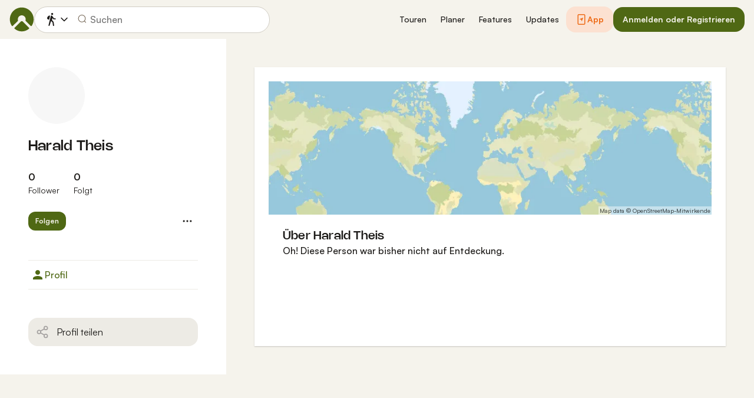

--- FILE ---
content_type: text/html; charset=utf-8
request_url: https://www.komoot.com/de-de/user/2675876461105
body_size: 34309
content:

                    <!doctype html>
                        <html lang="de" data-lang="de" class="device-desktop os-macos chrome chrome-131.0.0.0">
                            <head><meta name="viewport" content="width=device-width, initial-scale=1.0, viewport-fit=cover"/><meta http-equiv="Content-Type" content="text/html; charset=utf-8"/><title>Harald Theis</title><meta name="description" content=""/><meta name="referrer" content="strict-origin-when-cross-origin"/><meta name="robots" content="noindex, nofollow"/><meta property="og:image" content="https://www.komoot.com/images/og-images/og-image-default.png"/><meta property="og:site_name" content="komoot"/><meta property="og:title" content="Harald Theis"/><meta property="og:description" content=""/><meta property="og:type" content="website"/><meta property="og:url" content="https://www.komoot.com/de-de/user/2675876461105"/><meta property="og:locale" content="de_DE"/><meta property="og:locale:alternate" content="en_GB"/><meta property="og:locale:alternate" content="fr_FR"/><meta property="og:locale:alternate" content="it_IT"/><meta property="og:locale:alternate" content="nl_NL"/><meta property="og:locale:alternate" content="es_ES"/><meta property="og:locale:alternate" content="ko_KR"/><meta property="og:locale:alternate" content="ja_JP"/><meta property="og:locale:alternate" content="pl_PL"/><meta property="og:locale:alternate" content="pt_PT"/><meta property="og:locale:alternate" content="pt_BR"/><meta property="fb:app_id" content="216222385104691"/><meta name="apple-itunes-app" content="app-id=447374873, app-argument=http://www.komoot.com/de-de"/><link rel="shortcut icon" href="/assets/9b4d45e81ebda372.png"/><link rel="mask-icon" href="/assets/90b1ca0b470356e9.svg" color="#383838"/><link rel="preconnect" href="https://d2exd72xrrp1s7.cloudfront.net"/><link rel="manifest" href="/manifest.json"/><link rel="preload" as="image" href="/images/misc/bg-blurred-lazy.jpg?q=80"/><meta name="application-name" content="komoot"/><meta name="msapplication-square70x70logo" content="/assets/9b4d45e81ebda372.png"/><meta name="msapplication-square150x150logo" content="/assets/1b5445c7159f03dd.png"/><meta name="msapplication-square310x310logo" content="/assets/1b5445c7159f03dd.png"/><meta name="msapplication-wide310x150logo" content="/assets/fdf7e41565a9a697.png"/><meta name="msapplication-TileColor" content="#76B71A"/><meta name="msapplication-TileImage" content="/assets/9b4d45e81ebda372.png"/><script defer type="text/javascript" src="/assets/main.f5dfd8497351e1ee.js"></script><style>.legacy-styles h1,.legacy-styles h2,.legacy-styles h3,.legacy-styles h4,.legacy-styles h5,.legacy-styles h6,.legacy-styles ol,.legacy-styles p,.legacy-styles ul{margin-bottom:1.5rem}.legacy-styles li>ul{margin-bottom:0}.legacy-styles ol,.legacy-styles ul{margin-left:1.5rem}.legacy-styles .o-list-ui,.legacy-styles .o-nav{margin-left:0}.o-grid{list-style:none;margin:0 0 0 -1.5rem!important;padding:0}.o-grid__item{display:inline-block;padding-left:1.5rem;vertical-align:top;width:100%}.o-grid--1px{margin-left:-1px!important;margin-top:-1px!important}.o-grid--1px>.o-grid__item{padding-bottom:1px;padding-left:1px}.o-grid--small{margin-left:-.75rem!important}.o-grid--small>.o-grid__item{padding-left:.75rem}.o-grid--large{margin-left:-3rem!important}.o-grid--large>.o-grid__item{padding-left:3rem}.o-grid--huge{margin-left:-6rem!important}.o-grid--huge>.o-grid__item{padding-left:6rem}.o-grid--rev{direction:rtl;text-align:left}.o-grid--rev>.o-grid__item{direction:ltr;text-align:left}.o-grid--center{text-align:center}.o-grid--center>.o-grid__item{text-align:left}.o-grid--right{text-align:right}.o-grid--right>.o-grid__item{text-align:left}.o-grid--middle>.o-grid__item{vertical-align:middle}.o-grid--stretch{display:flex;flex-wrap:wrap}.o-grid--stretch>.o-grid__item{display:flex}.o-nav{list-style:none;margin:0 0 1.5rem;padding:0}.o-nav>li,.o-nav>li>a{display:inline-block}.o-nav:after{clear:both;content:"";display:table}.o-nav--stacked>li{display:list-item}.o-nav--stacked>li>a{display:block}.o-nav--block{letter-spacing:-.31em;white-space:nowrap;word-spacing:-.43em}.o-nav--block>li{letter-spacing:normal;word-spacing:normal}.o-nav--block>li>a{line-height:1.5em;padding:.75rem}.o-nav--breadcrumbs>li>a,.o-nav--breadcrumbs>li>span{line-height:1.5em;padding-left:.75rem;padding-right:.75rem}.o-nav--breadcrumbs>li:first-child>a,.o-nav--breadcrumbs>li:first-child>span{padding-left:0}.o-nav--breadcrumbs>li:before{color:inherit;content:"\27E9" "\00A0"}.o-nav--breadcrumbs>li:first-child:before{display:none}.o-nav--parallel>li{padding-left:.375rem}.o-nav--parallel>li:before{content:"\007C";margin-right:.375rem}.o-nav--parallel>li:first-child{padding:0}.o-nav--parallel>li:first-child:before{display:none}.o-table{text-align:left;width:100%}.o-table th{font-weight:400}.o-table--fixed{table-layout:fixed}.o-table--compact td,.o-table--compact th{padding:.375rem}.o-table--cosy td,.o-table--cosy th{padding:.75rem}.o-table--comfy td,.o-table--comfy th{padding:1.5rem}.o-table--cells td,.o-table--cells th{border:1px solid var(--theme-ui-colors-black10)}.o-table--rows,.o-table--rows td,.o-table--rows th{border:0 solid var(--theme-ui-colors-black10)}.o-table--rows{border-top-width:1px}.o-table--rows td,.o-table--rows th{border-bottom-width:1px}.o-table--columns,.o-table--columns td,.o-table--columns th{border:0 solid var(--theme-ui-colors-black10)}.o-table--columns{border-left-width:1px}.o-table--columns td,.o-table--columns th{border-right-width:1px}.o-media{align-items:flex-start;display:flex}.o-media__img{flex-shrink:0;margin-right:1.5rem}.o-media__img .avatar,.o-media__img>img{vertical-align:bottom}.o-media__body{flex-grow:1;min-width:0}.o-media__body,.o-media__body>:last-child{margin-bottom:0}.o-media--center{align-items:center}.o-media--bottom{align-items:flex-end}.o-media--rev>.o-media__img{margin-left:1.5rem;margin-right:0;order:1}.o-media--tiny>.o-media__img{margin-right:.375rem}.o-media--tiny.o-media--rev>.o-media__img{margin-left:.375rem;margin-right:0}.o-media--small>.o-media__img{margin-right:.75rem}.o-media--small.o-media--rev>.o-media__img{margin-left:.75rem;margin-right:0}.o-media--flush>.o-media__img{margin-right:0}.o-media--flush.o-media--rev>.o-media__img{margin-left:0;margin-right:0}.o-list-ui{list-style:none;margin:0;padding:0}.o-list-ui>li,.o-list-ui>span>li,.o-list-ui__item{padding:.75rem}.o-list-ui--separator,.o-list-ui>li,.o-list-ui>span>li,.o-list-ui__item{border-color:var(--theme-ui-colors-black10);border-style:solid;border-width:0}.o-list-ui--separator>.o-list-ui__item,.o-list-ui--separator>li,.o-list-ui--separator>span>li{border-top-width:1px}.o-list-ui--separator>.o-list-ui__item:first-child,.o-list-ui--separator>li:first-child,.o-list-ui--separator>span>li:first-child{border-top-width:0}.o-list-ui--border{border-bottom-width:1px;border-top-width:1px}.o-list-ui--small>.o-list-ui__item,.o-list-ui--small>li,.o-list-ui--small>span>li{padding:.375rem}.o-list-ui--large>.o-list-ui__item,.o-list-ui--large>li,.o-list-ui--large>span>li{padding:1.5rem}.o-list-ui--flush-vertical>.o-list-ui__item,.o-list-ui--flush-vertical>li,.o-list-ui--flush-vertical>span>li{padding-left:0;padding-right:0}.o-section{padding:3rem .75rem 1.5rem}@media (min-width:540px){.o-section{padding:4rem 1.5rem 3rem}}@media (min-width:1024px){.o-section{padding:4rem 2.25rem 3rem}}@media (min-width:1280px){.o-section{padding:6rem 2.25rem 4rem}}.c-link{color:var(--theme-ui-colors-secondary);transition:color .1s ease-in-out}.c-link:active,.c-link:hover{--tw-text-opacity:1;color:#0065b8;color:rgba(0,101,184,var(--tw-text-opacity,1));cursor:pointer;outline:0;-webkit-text-decoration:underline;text-decoration:underline}.c-link.is-disabled{cursor:default}.c-link.is-disabled,.c-link.is-disabled:active,.c-link.is-disabled:focus,.c-link.is-disabled:hover{color:hsla(0,0%,100%,.22)}.c-link--green{color:var(--theme-ui-colors-primary)}.c-link--green:active,.c-link--green:hover{--tw-text-opacity:1;color:#407500;color:rgba(64,117,0,var(--tw-text-opacity,1))}.c-link--inverted-green{color:var(--theme-ui-colors-primaryOnDark)}.c-link--inverted-green:active,.c-link--inverted-green:hover{color:var(--theme-ui-colors-white)}.c-link--reset-button,button.c-link{-webkit-appearance:none;background-color:transparent;background-image:none!important;border:none;display:inline;font-weight:inherit;padding:0!important;text-align:inherit}.c-link--text-secondary{color:var(--theme-ui-colors-whisper)}.c-link--text-secondary:active,.c-link--text-secondary:hover{color:var(--theme-ui-colors-secondary);-webkit-text-decoration:none;text-decoration:none}.c-link--white,.c-link--white:active,.c-link--white:hover{color:#fff}.c-link--transparent{color:hsla(0,0%,100%,.66)}.c-link--transparent:active,.c-link--transparent:hover{color:#fff}.c-link--inverted-default{color:var(--theme-ui-colors-white80)}.c-link--inverted-default:active,.c-link--inverted-default:hover{color:var(--theme-ui-colors-white)}.c-link--inverted-secondary{color:var(--theme-ui-colors-white30)}.c-link--inverted-secondary:active,.c-link--inverted-secondary:hover{color:var(--theme-ui-colors-white)}.c-link--inherit,.c-link--inherit:active,.c-link--inherit:hover{color:inherit}.c-link--boxed{display:block}.c-link--boxed,.c-link--boxed:active,.c-link--boxed:hover{-webkit-text-decoration:none;text-decoration:none}.c-link--inverted{-webkit-text-decoration:underline;text-decoration:underline}.c-link--inverted:active,.c-link--inverted:hover,.c-link--no-decoration,.c-link--no-decoration:active,.c-link--no-decoration:hover{-webkit-text-decoration:none;text-decoration:none}.c-link--danger,.c-link--danger:active,.c-link--danger:hover{color:var(--theme-ui-colors-danger)}.c-link--rating:focus{outline:0}.c-btn{-webkit-appearance:none;-moz-appearance:none;appearance:none;border:1px solid transparent;border-radius:8px;cursor:pointer;display:inline-block;font-weight:700;line-height:inherit;margin:0;padding:.375rem 1rem;text-align:center;transition:background .1s ease-in-out,color .1s ease-in-out;-webkit-user-select:none;-moz-user-select:none;user-select:none;vertical-align:middle;white-space:nowrap}.c-btn:focus{outline:none}.c-btn,.c-btn:active,.c-btn:focus,.c-btn:hover{-webkit-text-decoration:none;text-decoration:none}.c-btn::-moz-focus-inner{border:0;padding:0}.c-btn--full{width:100%}.c-btn--tiny{font-size:.75rem;padding:.1875rem .5rem}.c-btn--large{font-size:1.125rem;padding:.5rem 1.5rem}@media (min-width:1024px){.lg\:c-btn--large{font-size:1.125rem;padding:.5rem 1.5rem}}.c-btn--primary{background-color:var(--theme-ui-colors-primary);border-color:var(--theme-ui-colors-primary);color:var(--theme-ui-colors-white)}.c-btn--primary:active,.c-btn--primary:focus-visible,.c-btn--primary:hover{--tw-border-opacity:1;border-color:#407500;border-color:rgba(64,117,0,var(--tw-border-opacity,1));--tw-bg-opacity:1;background-color:#407500;background-color:rgba(64,117,0,var(--tw-bg-opacity,1))}.c-btn--primary-inv{background-color:var(--theme-ui-colors-primaryOnDark);border-color:var(--theme-ui-colors-primaryOnDark);color:var(--theme-ui-colors-text)}.c-btn--primary-inv:active,.c-btn--primary-inv:focus-visible,.c-btn--primary-inv:hover{background-color:var(--theme-ui-colors-primaryOnDark);border-color:var(--theme-ui-colors-primaryOnDark)}.c-btn--secondary{background-color:var(--theme-ui-colors-white);border-color:var(--theme-ui-colors-black20);color:var(--theme-ui-colors-text)}.c-btn--secondary:active,.c-btn--secondary:focus-visible,.c-btn--secondary:hover{border-color:var(--theme-ui-colors-black20);--tw-bg-opacity:1;background-color:#f0f0f0;background-color:rgba(240,240,240,var(--tw-bg-opacity,1))}.c-btn--userbar{background-color:var(--theme-ui-colors-white10);border-color:transparent;color:var(--theme-ui-colors-white)}.c-btn--userbar:active,.c-btn--userbar:focus-visible,.c-btn--userbar:hover{background-color:var(--theme-ui-colors-white20);border-color:transparent;color:var(--theme-ui-colors-white)}.c-btn--facebook{background-color:var(--theme-ui-colors-facebook);border-color:var(--theme-ui-colors-facebook);color:var(--theme-ui-colors-white)}.c-btn--facebook:active,.c-btn--facebook:focus-visible,.c-btn--facebook:hover{background-color:var(--theme-ui-colors-facebook);border-color:var(--theme-ui-colors-facebook)}.c-btn--orange{--tw-border-opacity:1;border-color:#ff845f;border-color:rgba(255,132,95,var(--tw-border-opacity,1));--tw-bg-opacity:1;background-color:#ff845f;background-color:rgba(255,132,95,var(--tw-bg-opacity,1));color:var(--theme-ui-colors-white)}.c-btn--orange:active,.c-btn--orange:focus-visible,.c-btn--orange:hover{--tw-border-opacity:1;border-color:#dd6d4b;border-color:rgba(221,109,75,var(--tw-border-opacity,1));--tw-bg-opacity:1;background-color:#dd6d4b;background-color:rgba(221,109,75,var(--tw-bg-opacity,1))}.c-btn--disabled,.c-btn[disabled]{background-color:rgba(0,0,0,.05);border-color:transparent;box-shadow:none;color:rgba(0,0,0,.11)}.c-btn--disabled:active,.c-btn--disabled:focus-visible,.c-btn--disabled:hover,.c-btn[disabled]:active,.c-btn[disabled]:focus-visible,.c-btn[disabled]:hover{background-color:rgba(0,0,0,.05);border-color:transparent;box-shadow:none;color:rgba(0,0,0,.11)}.c-btn--loading.c-btn--disabled{background-color:rgba(0,0,0,.1)}.c-btn--loading.c-btn--disabled:active,.c-btn--loading.c-btn--disabled:focus-visible,.c-btn--loading.c-btn--disabled:hover{background-color:rgba(0,0,0,.1)}.c-btn--flat{background-color:transparent;border-color:transparent;color:var(--theme-ui-colors-secondary)}.c-btn--flat:active,.c-btn--flat:focus-visible,.c-btn--flat:hover{background-color:rgba(16,134,232,.05);border-color:transparent;color:var(--theme-ui-colors-secondary)}.c-btn--floating{--tw-shadow:0 1px 2px rgba(0,0,0,.2);--tw-shadow-colored:0 1px 2px var(--tw-shadow-color);background-color:var(--theme-ui-colors-white);box-shadow:0 0 transparent,0 0 transparent,0 1px 2px rgba(0,0,0,.2);box-shadow:var(--tw-ring-offset-shadow,0 0 transparent),var(--tw-ring-shadow,0 0 transparent),var(--tw-shadow);color:var(--theme-ui-colors-text)}.c-btn--floating:active,.c-btn--floating:focus-visible,.c-btn--floating:hover{--tw-bg-opacity:1;background-color:#f0f0f0;background-color:rgba(240,240,240,var(--tw-bg-opacity,1))}.c-btn--transparent{background-color:hsla(0,0%,100%,.66);border-color:transparent;color:rgba(0,0,0,.88)}.c-btn--transparent:active,.c-btn--transparent:focus-visible,.c-btn--transparent:hover{background-color:hsla(0,0%,100%,.88);border-color:transparent;color:#000}.c-btn--transparent-black{background-color:var(--theme-ui-colors-black70);border-color:transparent;color:var(--theme-ui-colors-white90)}.c-btn--transparent-black:active,.c-btn--transparent-black:focus-visible,.c-btn--transparent-black:hover{background-color:var(--theme-ui-colors-black90);border-color:transparent;color:var(--theme-ui-colors-white)}.c-btn--icon.c-btn--secondary .c-btn__icon{color:var(--theme-ui-colors-whisper)}.c-btn--outline-inverted{background-color:transparent;border-color:var(--theme-ui-colors-white30);border-style:solid;border-width:1px;color:var(--theme-ui-colors-white80);padding-bottom:4px;padding-top:4px;transition:border .1s ease-in-out}.c-btn--outline-inverted:active,.c-btn--outline-inverted:focus-visible,.c-btn--outline-inverted:hover{background-color:var(--theme-ui-colors-white05);border-color:var(--theme-ui-colors-white40);color:var(--theme-ui-colors-white)}.c-btn--outline-inverted .c-btn__icon{line-height:34px}.c-btn.is-selected{background-color:rgba(0,0,0,.05);border-color:transparent;color:var(--theme-ui-colors-primary)}.c-btn.is-selected:active,.c-btn.is-selected:focus-visible,.c-btn.is-selected:hover{background-color:rgba(0,0,0,.05);border-color:transparent;color:var(--theme-ui-colors-primary)}.c-page-index--discover .c-page-index__indicator--discover{color:var(--theme-ui-colors-primaryOnDark)!important}.c-page-index--discover .c-page-index__indicator--discover:hover{color:var(--theme-ui-colors-primaryOnDark)!important;cursor:default}.c-page-index--plan .c-page-index__indicator--plan{color:var(--theme-ui-colors-primaryOnDark)!important}.c-page-index--plan .c-page-index__indicator--plan:hover{color:var(--theme-ui-colors-primaryOnDark)!important;cursor:default}.c-page-index--user .c-page-index__indicator--user{color:var(--theme-ui-colors-primaryOnDark)!important}.c-page-index--user .c-page-index__indicator--user:hover{color:var(--theme-ui-colors-primaryOnDark)!important;cursor:default}.c-page-index--pioneer .c-page-index__indicator--pioneer{color:var(--theme-ui-colors-primaryOnDark)!important}.c-page-index--pioneer .c-page-index__indicator--pioneer:hover{color:var(--theme-ui-colors-primaryOnDark)!important;cursor:default}.c-logo{background-color:transparent;background-image:url(/assets/5553995751a32381.svg);background-position:0;background-repeat:no-repeat;background-size:108px 32px;display:inline-block;height:32px;position:relative;text-indent:-9999px;vertical-align:middle;width:108px;z-index:100}.c-logo--responsive{background-image:url(/assets/47c04e098f035a18.svg);background-size:32px 32px;width:32px}@media (min-width:540px){.c-logo--responsive{background-image:url(/assets/5553995751a32381.svg);background-size:108px 32px;width:108px}}.c-topnav:after{clear:both;content:"";display:table}.c-topnav__fixed{position:relative}@media (max-width:720px){.c-topnav__fixed:before{bottom:0;content:"";display:block;position:absolute;top:0;width:.75rem;z-index:200}}.c-topnav__fixed--right{float:right}.c-topnav__fixed--right:before{background-image:linear-gradient(to right,rgba(var(--theme-ui-colors-navbar),0) 0,rgba(var(--theme-ui-colors-navbar),1) 66%);left:-12px}.c-topnav__fixed--left{float:left;padding:8px 0}.c-topnav__fixed--left:before{background-image:linear-gradient(to left,rgba(var(--theme-ui-colors-navbar),0) 0,rgba(var(--theme-ui-colors-navbar),1) 66%);right:-12px}.c-topnav__flexible{padding-left:.375rem;padding-right:.375rem}@media (min-width:720px){.c-topnav__flexible{padding-left:0;padding-right:0}}.c-form-select-menu label{display:block;position:relative}.c-form-select-menu label:hover{cursor:pointer}.c-form-toggle__input{opacity:0;position:absolute;right:.75rem;top:50%;transform:translateY(-50%);z-index:-1}.c-form-select-menu__item{display:block;position:relative}.c-form-select-menu__icon{font-size:1.2em}.c-form-select-menu__indicator{opacity:0;position:absolute;right:.75rem;top:50%;transform:translateY(-50%)}.c-form-select-menu input:checked~.c-form-select-menu__item{color:var(--theme-ui-colors-primary)}.c-form-select-menu input:checked~.c-form-select-menu__item .c-form-select-menu__indicator{opacity:1}.c-form-select-menu--toggle .c-form-select-menu__item .c-form-select-menu__indicator{color:var(--theme-ui-colors-whisper)}.c-form-select-menu--toggle .c-form-select-menu__item .c-form-select-menu__indicator .is-active{color:var(--theme-ui-colors-primary)}.c-spinner-inline{display:inline-block;height:24px;width:24px}.c-thumbnail{display:block;padding-top:75%;position:relative}.c-thumbnail:hover{cursor:pointer}.c-thumbnail__img{display:inline-block;height:auto;vertical-align:bottom;width:100%;--tw-bg-opacity:1;background-color:#f0f0f0;background-color:rgba(240,240,240,var(--tw-bg-opacity,1));background-position:50% 50%;background-repeat:no-repeat;background-size:cover;bottom:0;left:0;position:absolute;right:0;top:0}img.c-thumbnail__img{bottom:auto;height:0}.c-thumbnail__title{background-image:linear-gradient(180deg,transparent 0,rgba(0,0,0,.66) 80%);bottom:0;color:#fff;font-size:.75rem;left:0;line-height:1.3;overflow:hidden;padding:16px 8px 8px;position:absolute;right:0;text-overflow:ellipsis;white-space:nowrap;z-index:100}.c-preview-map{--tw-bg-opacity:1;background-color:#f0f0f0;background-color:rgba(240,240,240,var(--tw-bg-opacity,1));box-shadow:0 1px 2px rgba(0,0,0,.22),0 0 1px rgba(0,0,0,.33);padding-top:75%;position:relative;width:100%}.c-preview-map__container{bottom:0;left:0;position:absolute;top:0;width:100%}.c-preview-map--print{border:1px solid var(--theme-ui-colors-navbar);box-shadow:none}.c-preview-map--small{padding-top:35%}.c-preview-map--inline{height:300px;padding-top:0}@media (min-width:720px){.c-preview-map--inline{height:auto;padding-top:60%}}.c-preview-map--regions{height:480px;padding-top:0}@media (min-width:540px){.c-preview-map--regions{height:540px}}@media (min-width:1024px){.c-preview-map--regions{height:auto;padding-top:45%}}.c-paragraph{margin:0 0 1.5rem}.c-paragraph .c-paragraph__block{margin:0}.c-paragraph .c-paragraph__line+.c-paragraph__line{margin-top:1.5rem}.c-participants{white-space:nowrap}.c-participants__item{opacity:.66;position:relative;transform:scale(1);transition:all .1s ease-in-out;vertical-align:middle}.c-participants__item:hover{opacity:1;transform:scale(1.1);z-index:200}.c-participants__item--creator{opacity:1;z-index:100}.c-participants__item--left{margin-right:-.75rem}.c-participants__item--right{margin-left:-.75rem}.c-or-separator{position:relative;text-align:center}.c-or-separator__text{background-color:#fff;display:inline-block;padding:0 .75rem;position:relative;z-index:100}.c-or-separator__line{border:0;border-color:var(--theme-ui-colors-black10);border-style:solid;border-top-width:1px;left:0;position:absolute;right:0;top:50%;transform:translateY(-50%)}.c-or-separator--left{text-align:left}.c-or-separator--left .c-or-separator__text{margin-left:.75rem}.c-or-separator--right{text-align:right}.c-or-separator--right .c-or-separator__text{margin-right:.75rem}.c-or-separator--inverted .c-or-separator__text{background-color:var(--theme-ui-colors-primary)}.c-or-separator--inverted .c-or-separator__line{border-color:var(--theme-ui-colors-white30)}.c-timeline{position:relative}.c-timeline:after{background-color:var(--theme-ui-colors-black10);bottom:0;content:"";display:block;left:50%;margin-right:-1px;position:absolute;top:0;width:2px}.c-timeline-preview{position:relative}.c-timeline-preview__meta{bottom:0;left:0;position:absolute}.c-timeline-preview__toggle{z-index:200;--tw-bg-opacity:1;background-color:#f0f0f0;background-color:rgba(240,240,240,var(--tw-bg-opacity,1));background-position:50%;background-repeat:no-repeat;background-size:48px 48px;border:2px solid #fff;bottom:.75rem;height:48px;position:absolute;right:.75rem;width:48px}.c-timeline-preview__toggle:hover{cursor:pointer}@media (min-width:540px){.c-timeline-preview__toggle{background-size:72px 72px;height:72px;width:72px}}.c-cover-gallery{display:flex;flex-direction:column;height:240px;margin:0 -1px -1px 0}@media (min-width:380px){.c-cover-gallery{flex-direction:row}}@media (min-width:720px){.c-cover-gallery{height:280px}}@media (min-width:1024px){.c-cover-gallery{height:300px}}.c-cover-gallery__column{display:flex;flex:1;flex-direction:row}@media (min-width:380px){.c-cover-gallery__column{flex-direction:column}}@media (min-width:720px){.c-cover-gallery__column--primary{flex:8}.c-cover-gallery__column--secondary{flex:5}}.c-cover-gallery__image{border-bottom:1px solid #fff;border-right:1px solid #fff;flex:1;--tw-bg-opacity:1;background-color:#f0f0f0;background-color:rgba(240,240,240,var(--tw-bg-opacity,1));background-position:50% 50%;background-repeat:no-repeat;background-size:cover}.c-cover-gallery__image.c-cover-gallery__image--feed-style{border-bottom-width:4px;border-right-width:4px}.c-cover-gallery__image:hover{cursor:pointer}@media (min-width:1280px){.c-cover-gallery--full .c-cover-gallery__column{flex:1;flex-direction:row}}.c-cover-gallery--tiny{height:180px}.c-cover-gallery--small{height:220px}.c-timeline-map{background-color:var(--theme-ui-colors-canvas);background-position:50%;background-repeat:no-repeat;background-size:780px 300px;display:block;height:240px;margin:0 -1px -1px 0;position:relative;width:100%}@media (min-width:720px){.c-timeline-map{height:280px}}@media (min-width:1024px){.c-timeline-map{height:300px}}.c-timeline-map__attribution{background-color:hsla(0,0%,100%,.44);bottom:0;color:rgba(0,0,0,.66);font-size:.625rem;left:0;line-height:1;padding:2px;position:absolute}.c-timeline-map__hl-marker{left:0;position:absolute;right:0;text-align:center;top:50%;transform:translateY(-50%)}.c-timeline-expand{position:relative}.c-timeline-expand__overlay{background-color:rgba(var(--theme-ui-colors-navbar),.44);bottom:0;left:0;opacity:0;position:absolute;right:0;top:0;transition:opacity .1s ease-in-out}.c-timeline-expand:hover>.c-timeline-expand__overlay{opacity:1}.c-location-search{position:relative}.c-location-search__input{-webkit-appearance:none;-moz-appearance:none;appearance:none;background-color:#fff;border-color:transparent;border-radius:8px;color:inherit;display:block;font-family:inherit;font-size:1.125rem;line-height:inherit;padding:.5rem 2.25rem;position:relative;text-overflow:ellipsis;width:100%}.c-location-search__input::-ms-clear{display:none}.c-location-search__input::-moz-placeholder{color:var(--theme-ui-colors-whisper)}.c-location-search__input::placeholder{color:var(--theme-ui-colors-whisper)}.c-location-search__icon{left:.375rem}.c-location-search__icon,.c-location-search__tools{position:absolute;top:50%;transform:translateY(-50%);z-index:100}.c-location-search__tools{right:.375rem}.c-location-search__results{left:0;position:absolute;right:0;top:100%;z-index:300!important}.c-location-search--grey .c-location-search__input{--tw-bg-opacity:1;background-color:#f0f0f0;background-color:rgba(240,240,240,var(--tw-bg-opacity,1))}.c-lang-popover{background-color:#525252;box-shadow:0 2px 10px rgba(0,0,0,.22);display:block;left:0;position:fixed;right:0;text-align:left;top:var(--header-height);white-space:normal;z-index:500}@media (min-width:540px){.c-lang-popover{left:auto;margin-top:15px;max-height:calc(100dvh - 96px);min-width:320px;position:absolute;right:0;top:100%}}.c-lang-popover:before{border:6px solid transparent;border-bottom-color:#525252;border-collapse:separate;bottom:100%;content:"";display:block;position:absolute;right:22px;transform:none}@media (min-width:540px){.c-lang-popover:before{right:10px}}.tw-pointer-events-none{pointer-events:none!important}.tw-pointer-events-auto{pointer-events:auto!important}.tw-visible{visibility:visible!important}.tw-invisible{visibility:hidden!important}.tw-fixed{position:fixed!important}.tw-absolute{position:absolute!important}.tw-relative{position:relative!important}.tw-sticky{position:sticky!important}.tw-inset-0{bottom:0!important;top:0!important}.tw-inset-0,.tw-inset-x-0{left:0!important;right:0!important}.tw-inset-y-0{bottom:0!important;top:0!important}.tw--left-48{left:-12rem!important}.tw--right-3{right:-.75rem!important}.tw--right-48{right:-12rem!important}.tw--top-3{top:-.75rem!important}.tw-bottom-0{bottom:0!important}.tw-left-0{left:0!important}.tw-left-1{left:.375rem!important}.tw-right-0{right:0!important}.tw-right-2{right:.5rem!important}.tw-right-3{right:.75rem!important}.tw-right-6{right:1.5rem!important}.tw-top-0{top:0!important}.tw-top-1{top:.375rem!important}.tw-top-12{top:3rem!important}.tw-top-2{top:.5rem!important}.tw-top-3{top:.75rem!important}.tw-top-5{top:1.25rem!important}.tw-z-1{z-index:100!important}.tw-z-2{z-index:200!important}.tw-z-3{z-index:300!important}.tw-z-6{z-index:600!important}.tw-z-7{z-index:700!important}.tw-z-9{z-index:900!important}.tw-z-negative{z-index:-1!important}.tw--m-1{margin:-.375rem!important}.tw--m-2{margin:-.5rem!important}.tw--m-3{margin:-.75rem!important}.tw--m-6{margin:-1.5rem!important}.tw-m-0{margin:0!important}.tw--mx-05{margin-left:-.1875rem!important;margin-right:-.1875rem!important}.tw--mx-1{margin-left:-.375rem!important;margin-right:-.375rem!important}.tw--mx-2{margin-left:-.5rem!important;margin-right:-.5rem!important}.tw--mx-3{margin-left:-.75rem!important;margin-right:-.75rem!important}.tw--mx-4{margin-left:-1rem!important;margin-right:-1rem!important}.tw--mx-6{margin-left:-1.5rem!important;margin-right:-1.5rem!important}.tw--mx-px{margin-left:-1px!important;margin-right:-1px!important}.tw-mx-1{margin-left:.375rem!important;margin-right:.375rem!important}.tw-mx-auto{margin-left:auto!important;margin-right:auto!important}.tw-mx-px{margin-left:1px!important;margin-right:1px!important}.tw--mb-1{margin-bottom:-.375rem!important}.tw--mb-6{margin-bottom:-1.5rem!important}.tw--mb-px{margin-bottom:-1px!important}.tw--ml-05{margin-left:-.1875rem!important}.tw--ml-16{margin-left:-4rem!important}.tw--ml-2{margin-left:-.5rem!important}.tw--ml-3{margin-left:-.75rem!important}.tw--ml-6{margin-left:-1.5rem!important}.tw--ml-px{margin-left:-1px!important}.tw--mr-1{margin-right:-.375rem!important}.tw--mr-12{margin-right:-3rem!important}.tw--mr-3{margin-right:-.75rem!important}.tw--mr-6{margin-right:-1.5rem!important}.tw--mr-px{margin-right:-1px!important}.tw--mt-2{margin-top:-.5rem!important}.tw--mt-3{margin-top:-.75rem!important}.tw--mt-4{margin-top:-1rem!important}.tw--mt-6{margin-top:-1.5rem!important}.tw-mb-0{margin-bottom:0!important}.tw-mb-1{margin-bottom:.375rem!important}.tw-mb-12{margin-bottom:3rem!important}.tw-mb-2{margin-bottom:.5rem!important}.tw-mb-24{margin-bottom:6rem!important}.tw-mb-3{margin-bottom:.75rem!important}.tw-mb-4{margin-bottom:1rem!important}.tw-mb-48{margin-bottom:12rem!important}.tw-mb-5{margin-bottom:1.25rem!important}.tw-mb-6{margin-bottom:1.5rem!important}.tw-mb-8{margin-bottom:2rem!important}.tw-ml-0{margin-left:0!important}.tw-ml-1{margin-left:.375rem!important}.tw-ml-2{margin-left:.5rem!important}.tw-ml-3{margin-left:.75rem!important}.tw-ml-6{margin-left:1.5rem!important}.tw-ml-9{margin-left:2.25rem!important}.tw-mr-1{margin-right:.375rem!important}.tw-mr-12{margin-right:3rem!important}.tw-mr-2{margin-right:.5rem!important}.tw-mr-24{margin-right:6rem!important}.tw-mr-3{margin-right:.75rem!important}.tw-mr-4{margin-right:1rem!important}.tw-mr-6{margin-right:1.5rem!important}.tw--mt-24{margin-top:-6rem!important}.tw-mt-1{margin-top:.375rem!important}.tw-mt-12{margin-top:3rem!important}.tw-mt-24{margin-top:6rem!important}.tw-mt-3{margin-top:.75rem!important}.tw-mt-4{margin-top:1rem!important}.tw-mt-5{margin-top:1.25rem!important}.tw-mt-6{margin-top:1.5rem!important}.tw-mt-8{margin-top:2rem!important}.tw-block{display:block!important}.tw-inline-block{display:inline-block!important}.tw-inline{display:inline!important}.tw-flex{display:flex!important}.tw-inline-flex{display:inline-flex!important}.tw-grid{display:grid!important}.tw-hidden{display:none!important}.tw-h-1{height:.375rem!important}.tw-h-10{height:2.5rem!important}.tw-h-12{height:3rem!important}.tw-h-16{height:4rem!important}.tw-h-24{height:6rem!important}.tw-h-3{height:.75rem!important}.tw-h-48{height:12rem!important}.tw-h-6{height:1.5rem!important}.tw-h-64{height:16rem!important}.tw-h-8{height:2rem!important}.tw-h-9{height:2.25rem!important}.tw-h-auto{height:auto!important}.tw-h-full{height:100%!important}.tw-min-h-full{min-height:100%!important}.tw-min-h-screen{min-height:100vh!important}.tw-w-1{width:.375rem!important}.tw-w-1\/3{width:33.333333%!important}.tw-w-1\/5{width:20%!important}.tw-w-10{width:2.5rem!important}.tw-w-12{width:3rem!important}.tw-w-16{width:4rem!important}.tw-w-20{width:5rem!important}.tw-w-24{width:6rem!important}.tw-w-3{width:.75rem!important}.tw-w-32{width:8rem!important}.tw-w-6{width:1.5rem!important}.tw-w-64{width:16rem!important}.tw-w-80{width:20rem!important}.tw-w-9{width:2.25rem!important}.tw-w-96{width:24rem!important}.tw-w-full{width:100%!important}.tw-min-w-0{min-width:0!important}.tw-max-w-2xl{max-width:70rem!important}.tw-max-w-3xl{max-width:80rem!important}.tw-max-w-4xl{max-width:90rem!important}.tw-max-w-5xl{max-width:100rem!important}.tw-max-w-full{max-width:100%!important}.tw-max-w-lg{max-width:50rem!important}.tw-max-w-md{max-width:40rem!important}.tw-max-w-sm{max-width:30rem!important}.tw-max-w-xl{max-width:60rem!important}.tw-max-w-xs{max-width:20rem!important}.tw-flex-1{flex:1 1 0%!important}.tw-flex-auto{flex:1 1 auto!important}.tw-flex-initial{flex:0 1 auto!important}.tw-flex-none{flex:none!important}.tw-flex-shrink-0{flex-shrink:0!important}.tw-flex-grow{flex-grow:1!important}.tw-cursor-auto{cursor:auto!important}.tw-cursor-default{cursor:default!important}.tw-cursor-help{cursor:help!important}.tw-cursor-pointer{cursor:pointer!important}.tw-list-decimal{list-style-type:decimal!important}.tw-list-disc{list-style-type:disc!important}.tw-grid-cols-1{grid-template-columns:repeat(1,minmax(0,1fr))!important}.tw-flex-row{flex-direction:row!important}.tw-flex-row-reverse{flex-direction:row-reverse!important}.tw-flex-col{flex-direction:column!important}.tw-flex-wrap{flex-wrap:wrap!important}.tw-flex-nowrap{flex-wrap:nowrap!important}.tw-items-start{align-items:flex-start!important}.tw-items-center{align-items:center!important}.tw-items-stretch{align-items:stretch!important}.tw-justify-start{justify-content:flex-start!important}.tw-justify-end{justify-content:flex-end!important}.tw-justify-center{justify-content:center!important}.tw-justify-between{justify-content:space-between!important}.tw-justify-around{justify-content:space-around!important}.tw-gap-4{gap:1rem!important}.tw-overflow-hidden{overflow:hidden!important}.tw-overflow-y-auto{overflow-y:auto!important}.tw-truncate{overflow:hidden!important;text-overflow:ellipsis!important}.tw-truncate,.tw-whitespace-nowrap{white-space:nowrap!important}.tw-break-words{word-wrap:break-word!important}.tw-break-all{word-break:break-all!important}.tw-rounded{border-radius:4px!important}.tw-rounded-full{border-radius:9999px!important}.tw-rounded-lg{border-radius:16px!important}.tw-rounded-md{border-radius:8px!important}.tw-rounded-sm{border-radius:.125rem!important}.tw-rounded-tl{border-top-left-radius:4px!important}.tw-rounded-tr{border-top-right-radius:4px!important}.tw-border{border-width:1px!important}.tw-border-2{border-width:2px!important}.tw-border-4{border-width:4px!important}.tw-border-b{border-bottom-width:1px!important}.tw-border-b-0{border-bottom-width:0!important}.tw-border-l{border-left-width:1px!important}.tw-border-l-4{border-left-width:4px!important}.tw-border-r{border-right-width:1px!important}.tw-border-t{border-top-width:1px!important}.tw-border-solid{border-style:solid!important}.tw-border-dashed{border-style:dashed!important}.tw-border-dotted{border-style:dotted!important}.tw-border-none{border-style:none!important}.tw-border-beige-light{--tw-border-opacity:1!important;border-color:#f5f4e9!important;border-color:rgba(245,244,233,var(--tw-border-opacity,1))!important}.tw-border-black-10{border-color:var(--theme-ui-colors-black10)!important}.tw-border-black-20{border-color:var(--theme-ui-colors-black20)!important}.tw-border-black-30{border-color:var(--theme-ui-colors-black30)!important}.tw-border-green{border-color:var(--theme-ui-colors-primary)!important}.tw-border-green-dark{--tw-border-opacity:1!important;border-color:#407500!important;border-color:rgba(64,117,0,var(--tw-border-opacity,1))!important}.tw-border-grey{--tw-border-opacity:1!important;border-color:#c4c4c4!important;border-color:rgba(196,196,196,var(--tw-border-opacity,1))!important}.tw-border-grey-light{--tw-border-opacity:1!important;border-color:#f0f0f0!important;border-color:rgba(240,240,240,var(--tw-border-opacity,1))!important}.tw-border-white{border-color:var(--theme-ui-colors-white)!important}.tw-border-white-10{border-color:var(--theme-ui-colors-white10)!important}.tw-border-white-20{border-color:var(--theme-ui-colors-white20)!important}.tw-border-white-30{border-color:var(--theme-ui-colors-white30)!important}.tw-bg-\[\#404823\]{--tw-bg-opacity:1!important;background-color:#404823!important;background-color:rgba(64,72,35,var(--tw-bg-opacity,1))!important}.tw-bg-almost-black{background-color:var(--theme-ui-colors-navbar)!important}.tw-bg-beige-dark{--tw-bg-opacity:1!important;background-color:#9e9d96!important;background-color:rgba(158,157,150,var(--tw-bg-opacity,1))!important}.tw-bg-black-10{background-color:var(--theme-ui-colors-black10)!important}.tw-bg-black-5{background-color:var(--theme-ui-colors-black05)!important}.tw-bg-black-60{background-color:var(--theme-ui-colors-black60)!important}.tw-bg-blue{background-color:var(--theme-ui-colors-secondary)!important}.tw-bg-blue-light{--tw-bg-opacity:1!important;background-color:#f1f8fd!important;background-color:rgba(241,248,253,var(--tw-bg-opacity,1))!important}.tw-bg-callout{background-color:var(--theme-ui-colors-callout)!important}.tw-bg-canvas{background-color:var(--theme-ui-colors-canvas)!important}.tw-bg-card{background-color:var(--theme-ui-colors-card)!important}.tw-bg-difficulty-moderate{background-color:var(--theme-ui-colors-moderate)!important}.tw-bg-forest,.tw-bg-forest-light{background-color:var(--theme-ui-colors-tertiary)!important}.tw-bg-gold{background-color:var(--theme-ui-colors-pioneer)!important}.tw-bg-green{background-color:var(--theme-ui-colors-primary)!important}.tw-bg-green-dark{--tw-bg-opacity:1!important;background-color:#407500!important;background-color:rgba(64,117,0,var(--tw-bg-opacity,1))!important}.tw-bg-green-inverted,.tw-bg-green-inverted-light{background-color:var(--theme-ui-colors-primaryOnDark)!important}.tw-bg-grey{--tw-bg-opacity:1!important;background-color:#c4c4c4!important;background-color:rgba(196,196,196,var(--tw-bg-opacity,1))!important}.tw-bg-grey-dark{--tw-bg-opacity:1!important;background-color:grey!important;background-color:rgba(128,128,128,var(--tw-bg-opacity,1))!important}.tw-bg-grey-light{--tw-bg-opacity:1!important;background-color:#f0f0f0!important;background-color:rgba(240,240,240,var(--tw-bg-opacity,1))!important}.tw-bg-magenta{background-color:var(--theme-ui-colors-highlight)!important}.tw-bg-orange{--tw-bg-opacity:1!important;background-color:#ff845f!important;background-color:rgba(255,132,95,var(--tw-bg-opacity,1))!important}.tw-bg-silver{background-color:var(--theme-ui-colors-expert)!important}.tw-bg-transparent{background-color:transparent!important}.tw-bg-white-10{background-color:var(--theme-ui-colors-white10)!important}.tw-bg-white-90{background-color:var(--theme-ui-colors-white90)!important}.tw-object-cover{-o-object-fit:cover!important;object-fit:cover!important}.tw-object-center{-o-object-position:center!important;object-position:center!important}.tw-p-1{padding:.375rem!important}.tw-p-12{padding:3rem!important}.tw-p-2{padding:.5rem!important}.tw-p-24{padding:6rem!important}.tw-p-3{padding:.75rem!important}.tw-p-4{padding:1rem!important}.tw-p-6{padding:1.5rem!important}.tw-p-8{padding:2rem!important}.tw-px-1{padding-left:.375rem!important;padding-right:.375rem!important}.tw-px-12{padding-left:3rem!important;padding-right:3rem!important}.tw-px-2{padding-left:.5rem!important;padding-right:.5rem!important}.tw-px-3{padding-left:.75rem!important;padding-right:.75rem!important}.tw-px-4{padding-left:1rem!important;padding-right:1rem!important}.tw-px-6{padding-left:1.5rem!important;padding-right:1.5rem!important}.tw-py-05{padding-bottom:.1875rem!important;padding-top:.1875rem!important}.tw-py-1{padding-bottom:.375rem!important;padding-top:.375rem!important}.tw-py-12{padding-bottom:3rem!important;padding-top:3rem!important}.tw-py-2{padding-bottom:.5rem!important;padding-top:.5rem!important}.tw-py-24{padding-bottom:6rem!important;padding-top:6rem!important}.tw-py-3{padding-bottom:.75rem!important;padding-top:.75rem!important}.tw-py-6{padding-bottom:1.5rem!important;padding-top:1.5rem!important}.tw-py-8{padding-bottom:2rem!important;padding-top:2rem!important}.tw-pb-0{padding-bottom:0!important}.tw-pb-1{padding-bottom:.375rem!important}.tw-pb-12{padding-bottom:3rem!important}.tw-pb-3{padding-bottom:.75rem!important}.tw-pb-32{padding-bottom:8rem!important}.tw-pb-4{padding-bottom:1rem!important}.tw-pb-6{padding-bottom:1.5rem!important}.tw-pb-px{padding-bottom:1px!important}.tw-pl-0{padding-left:0!important}.tw-pl-1{padding-left:.375rem!important}.tw-pl-24{padding-left:6rem!important}.tw-pl-3{padding-left:.75rem!important}.tw-pl-6{padding-left:1.5rem!important}.tw-pr-0{padding-right:0!important}.tw-pr-1{padding-right:.375rem!important}.tw-pr-12{padding-right:3rem!important}.tw-pr-24{padding-right:6rem!important}.tw-pr-3{padding-right:.75rem!important}.tw-pr-6{padding-right:1.5rem!important}.tw-pr-px{padding-right:1px!important}.tw-pt-0{padding-top:0!important}.tw-pt-1{padding-top:.375rem!important}.tw-pt-12{padding-top:3rem!important}.tw-pt-2{padding-top:.5rem!important}.tw-pt-3{padding-top:.75rem!important}.tw-pt-4{padding-top:1rem!important}.tw-pt-6{padding-top:1.5rem!important}.tw-pt-8{padding-top:2rem!important}.tw-pt-px{padding-top:1px!important}.tw-text-left{text-align:left!important}.tw-text-center{text-align:center!important}.tw-text-right{text-align:right!important}.tw-align-top{vertical-align:top!important}.tw-align-middle{vertical-align:middle!important}.tw-align-bottom{vertical-align:bottom!important}.tw-text-2xl{font-size:1.5rem!important}.tw-text-2xs{font-size:.625rem!important}.tw-text-3xl{font-size:1.75rem!important}.tw-text-4xl{font-size:2.25rem!important}.tw-text-5xl{font-size:3rem!important}.tw-text-base{font-size:1rem!important}.tw-text-lg{font-size:1.125rem!important}.tw-text-sm{font-size:.875rem!important}.tw-text-xl{font-size:1.25rem!important}.tw-text-xs{font-size:.75rem!important}.tw-font-bold{font-weight:700!important}.tw-font-normal{font-weight:400!important}.tw-uppercase{text-transform:uppercase!important}.tw-italic{font-style:italic!important}.tw-leading-tight{line-height:1.25!important}.tw-text-beige-dark{--tw-text-opacity:1!important;color:#9e9d96!important;color:rgba(158,157,150,var(--tw-text-opacity,1))!important}.tw-text-black-5{color:var(--theme-ui-colors-black05)!important}.tw-text-black-60{color:var(--theme-ui-colors-black60)!important}.tw-text-blue{color:var(--theme-ui-colors-secondary)!important}.tw-text-danger{color:var(--theme-ui-colors-danger)!important}.tw-text-default{color:var(--theme-ui-colors-text)!important}.tw-text-disabled{color:var(--theme-ui-colors-disabled)!important}.tw-text-forest{color:var(--theme-ui-colors-tertiary)!important}.tw-text-gold-light{--tw-text-opacity:1!important;color:#efe4c7!important;color:rgba(239,228,199,var(--tw-text-opacity,1))!important}.tw-text-green{color:var(--theme-ui-colors-primary)!important}.tw-text-green-inverted{color:var(--theme-ui-colors-primaryOnDark)!important}.tw-text-inherit{color:inherit!important}.tw-text-magenta{color:var(--theme-ui-colors-highlight)!important}.tw-text-orange{--tw-text-opacity:1!important;color:#ff845f!important;color:rgba(255,132,95,var(--tw-text-opacity,1))!important}.tw-text-primary{color:var(--theme-ui-colors-primary)!important}.tw-text-purple{--tw-text-opacity:1!important;color:#aa89db!important;color:rgba(170,137,219,var(--tw-text-opacity,1))!important}.tw-text-text{color:var(--theme-ui-colors-text)!important}.tw-text-whisper{color:var(--theme-ui-colors-whisper)!important}.tw-text-white{color:var(--theme-ui-colors-white)!important}.tw-text-white-70{color:var(--theme-ui-colors-white70)!important}.tw-text-white-80{color:var(--theme-ui-colors-white80)!important}.tw-text-white-90{color:var(--theme-ui-colors-white90)!important}.tw-text-yellow{--tw-text-opacity:1!important;color:#fec62e!important;color:rgba(254,198,46,var(--tw-text-opacity,1))!important}.tw-underline{text-decoration-line:underline!important}.tw-line-through{text-decoration-line:line-through!important}.tw-opacity-0{opacity:0!important}.tw-opacity-100{opacity:1!important}.tw-opacity-25{opacity:.25!important}.tw-opacity-50{opacity:.5!important}.tw-opacity-75{opacity:.75!important}.tw-shadow{--tw-shadow:0 1px 2px rgba(0,0,0,.2)!important;--tw-shadow-colored:0 1px 2px var(--tw-shadow-color)!important;box-shadow:0 0 transparent,0 0 transparent,0 1px 2px rgba(0,0,0,.2)!important;box-shadow:var(--tw-ring-offset-shadow,0 0 transparent),var(--tw-ring-shadow,0 0 transparent),var(--tw-shadow)!important}.tw-shadow-lg{--tw-shadow:0px 8px 24px rgba(0,0,0,.2)!important;--tw-shadow-colored:0px 8px 24px var(--tw-shadow-color)!important;box-shadow:0 0 transparent,0 0 transparent,0 8px 24px rgba(0,0,0,.2)!important;box-shadow:var(--tw-ring-offset-shadow,0 0 transparent),var(--tw-ring-shadow,0 0 transparent),var(--tw-shadow)!important}.tw-shadow-md{--tw-shadow:0px 4px 8px rgba(0,0,0,.1)!important;--tw-shadow-colored:0px 4px 8px var(--tw-shadow-color)!important;box-shadow:0 0 transparent,0 0 transparent,0 4px 8px rgba(0,0,0,.1)!important;box-shadow:var(--tw-ring-offset-shadow,0 0 transparent),var(--tw-ring-shadow,0 0 transparent),var(--tw-shadow)!important}.tw-shadow-none{--tw-shadow:0 0 transparent!important;--tw-shadow-colored:0 0 transparent!important;box-shadow:0 0 transparent,0 0 transparent,0 0 transparent!important;box-shadow:var(--tw-ring-offset-shadow,0 0 transparent),var(--tw-ring-shadow,0 0 transparent),var(--tw-shadow)!important}.tw-shadow-xl{--tw-shadow:0px 8px 24px rgba(0,0,0,.2)!important;--tw-shadow-colored:0px 8px 24px var(--tw-shadow-color)!important;box-shadow:0 0 transparent,0 0 transparent,0 8px 24px rgba(0,0,0,.2)!important;box-shadow:var(--tw-ring-offset-shadow,0 0 transparent),var(--tw-ring-shadow,0 0 transparent),var(--tw-shadow)!important}.tw-outline-none{outline:2px solid transparent!important;outline-offset:2px!important}.tw-transition-transform{transition-duration:.15s!important;transition-property:transform!important;transition-timing-function:cubic-bezier(.4,0,.2,1)!important}.tw-duration-100{transition-duration:.1s!important}.tw-ease-in-out{transition-timing-function:cubic-bezier(.4,0,.2,1)!important}.\[geolocation\:error\]{geolocation:error!important}.top-h-header{top:var(--header-height)!important}.top-h-subview{top:170px}.bottom-h-header{bottom:var(--tabbar-height)!important}.lc-mb-0 p:last-child{margin-bottom:0!important}.h-screen-h-header{height:calc(100dvh - var(--header-height) - var(--tabbar-height) - env(safe-area-inset-top, 0px) - env(safe-area-inset-bottom, 0px))}.min-h-screen-h-header{min-height:calc(100dvh - var(--header-height) - var(--tabbar-height) - env(safe-area-inset-top, 0px) - env(safe-area-inset-bottom, 0px))}@supports (position:sticky){@media (min-width:720px){.sticky\?md\:h-screen-h-header{height:calc(100dvh - var(--header-height))}}}@keyframes anim-appear{0%{opacity:0;transform:scale(.9)}to{opacity:1;transform:scale(1)}}@keyframes anim-fade-in{0%{opacity:0}to{opacity:1}}@keyframes anim-fade-in-up{0%{opacity:0;transform:translate3d(0,100%,0)}to{opacity:1;transform:none}}@keyframes anim-disappear{0%{opacity:1;transform:scale(1)}to{opacity:0;transform:scale(.9)}}.anim-appear{animation:anim-appear .15s .15s backwards}.anim-disappear{animation:anim-disappear .15s .15s backwards;opacity:0}.anim-fade-in{animation:anim-fade-in .15s .15s backwards}.anim-fade-in-up{animation:anim-fade-in-up .15s .15s backwards}.hover\:tw-scale-105:hover{--tw-scale-x:1.05!important;--tw-scale-y:1.05!important;transform:translate(var(--tw-translate-x),var(--tw-translate-y)) rotate(var(--tw-rotate)) skewX(var(--tw-skew-x)) skewY(var(--tw-skew-y)) scaleX(1.05) scaleY(1.05)!important;transform:translate(var(--tw-translate-x),var(--tw-translate-y)) rotate(var(--tw-rotate)) skewX(var(--tw-skew-x)) skewY(var(--tw-skew-y)) scaleX(var(--tw-scale-x)) scaleY(var(--tw-scale-y))!important}.hover\:tw-border-black-20:hover{border-color:var(--theme-ui-colors-black20)!important}.hover\:tw-border-black-30:hover{border-color:var(--theme-ui-colors-black30)!important}.hover\:tw-border-grey:hover{--tw-border-opacity:1!important;border-color:#c4c4c4!important;border-color:rgba(196,196,196,var(--tw-border-opacity,1))!important}.hover\:tw-border-white-30:hover{border-color:var(--theme-ui-colors-white30)!important}.hover\:tw-border-white-40:hover{border-color:var(--theme-ui-colors-white40)!important}.hover\:tw-bg-black-20:hover{background-color:var(--theme-ui-colors-black20)!important}.hover\:tw-bg-black-5:hover{background-color:var(--theme-ui-colors-black05)!important}.hover\:tw-bg-card:hover{background-color:var(--theme-ui-colors-card)!important}.hover\:tw-bg-grey-light:hover{--tw-bg-opacity:1!important;background-color:#f0f0f0!important;background-color:rgba(240,240,240,var(--tw-bg-opacity,1))!important}.hover\:tw-bg-white-5:hover{background-color:var(--theme-ui-colors-white05)!important}.hover\:tw-text-blue-dark:hover{--tw-text-opacity:1!important;color:#0065b8!important;color:rgba(0,101,184,var(--tw-text-opacity,1))!important}.hover\:tw-text-text:hover{color:var(--theme-ui-colors-text)!important}.hover\:tw-text-white:hover{color:var(--theme-ui-colors-white)!important}.hover\:tw-underline:hover{text-decoration-line:underline!important}.hover\:tw-shadow-lg:hover{--tw-shadow:0px 8px 24px rgba(0,0,0,.2)!important;--tw-shadow-colored:0px 8px 24px var(--tw-shadow-color)!important;box-shadow:0 0 transparent,0 0 transparent,0 8px 24px rgba(0,0,0,.2)!important;box-shadow:var(--tw-ring-offset-shadow,0 0 transparent),var(--tw-ring-shadow,0 0 transparent),var(--tw-shadow)!important}.hover\:tw-shadow-md:hover{--tw-shadow:0px 4px 8px rgba(0,0,0,.1)!important;--tw-shadow-colored:0px 4px 8px var(--tw-shadow-color)!important;box-shadow:0 0 transparent,0 0 transparent,0 4px 8px rgba(0,0,0,.1)!important;box-shadow:var(--tw-ring-offset-shadow,0 0 transparent),var(--tw-ring-shadow,0 0 transparent),var(--tw-shadow)!important}.focus\:tw-bg-black-5:focus{background-color:var(--theme-ui-colors-black05)!important}.focus\:tw-text-blue-dark:focus{--tw-text-opacity:1!important;color:#0065b8!important;color:rgba(0,101,184,var(--tw-text-opacity,1))!important}.focus\:tw-outline-none:focus{outline:2px solid transparent!important;outline-offset:2px!important}.active\:tw-border-grey-dark:active{--tw-border-opacity:1!important;border-color:grey!important;border-color:rgba(128,128,128,var(--tw-border-opacity,1))!important}@media (min-width:380px){.xs\:tw-order-last{order:9999!important}.xs\:tw-ml-3{margin-left:.75rem!important}.xs\:tw-block{display:block!important}.xs\:tw-flex{display:flex!important}.xs\:tw-h-64{height:16rem!important}.xs\:tw-w-1\/2{width:50%!important}.xs\:tw-p-6{padding:1.5rem!important}.xs\:tw-pb-0{padding-bottom:0!important}.xs\:tw-text-2xl{font-size:1.5rem!important}.xs\:tw-text-base{font-size:1rem!important}.xs\:tw-text-lg{font-size:1.125rem!important}.xs\:tw-text-xl{font-size:1.25rem!important}}@media (min-width:540px){.sm\:tw-absolute{position:absolute!important}.sm\:tw-mb-0{margin-bottom:0!important}.sm\:tw-mb-12{margin-bottom:3rem!important}.sm\:tw-mb-6{margin-bottom:1.5rem!important}.sm\:tw-ml-8{margin-left:2rem!important}.sm\:tw-mr-0{margin-right:0!important}.sm\:tw-mr-1{margin-right:.375rem!important}.sm\:tw-mr-2{margin-right:.5rem!important}.sm\:tw-mr-6{margin-right:1.5rem!important}.sm\:tw-mt-2{margin-top:.5rem!important}.sm\:tw-block{display:block!important}.sm\:tw-inline{display:inline!important}.sm\:tw-flex{display:flex!important}.sm\:tw-h-16{height:4rem!important}.sm\:tw-w-1\/2{width:50%!important}.sm\:tw-w-1\/3{width:33.333333%!important}.sm\:tw-w-2\/3{width:66.666667%!important}.sm\:tw-w-32{width:8rem!important}.sm\:tw-w-96{width:24rem!important}.sm\:tw-w-auto{width:auto!important}.sm\:tw-flex-1{flex:1 1 0%!important}.sm\:tw-flex-row{flex-direction:row!important}.sm\:tw-justify-end{justify-content:flex-end!important}.sm\:tw-p-12{padding:3rem!important}.sm\:tw-p-6{padding:1.5rem!important}.sm\:tw-px-24{padding-left:6rem!important;padding-right:6rem!important}.sm\:tw-px-6{padding-left:1.5rem!important;padding-right:1.5rem!important}.sm\:tw-py-16{padding-bottom:4rem!important;padding-top:4rem!important}.sm\:tw-pb-3{padding-bottom:.75rem!important}.sm\:tw-pb-6{padding-bottom:1.5rem!important}.sm\:tw-pl-6{padding-left:1.5rem!important}.sm\:tw-pr-6{padding-right:1.5rem!important}.sm\:tw-pt-0{padding-top:0!important}.sm\:tw-pt-3{padding-top:.75rem!important}.sm\:tw-pt-6{padding-top:1.5rem!important}.sm\:tw-text-left{text-align:left!important}.sm\:tw-text-right{text-align:right!important}.sm\:tw-text-2xl{font-size:1.5rem!important}.sm\:tw-text-3xl{font-size:1.75rem!important}.sm\:tw-text-5xl{font-size:3rem!important}.sm\:tw-text-base{font-size:1rem!important}.sm\:tw-text-lg{font-size:1.125rem!important}.sm\:tw-text-sm{font-size:.875rem!important}.sm\:tw-text-xl{font-size:1.25rem!important}}@media (min-width:720px){.md\:tw-relative{position:relative!important}.md\:tw-mx-0{margin-left:0!important;margin-right:0!important}.md\:tw-my-6{margin-bottom:1.5rem!important;margin-top:1.5rem!important}.md\:tw-mb-0{margin-bottom:0!important}.md\:tw-mb-1{margin-bottom:.375rem!important}.md\:tw-mb-24{margin-bottom:6rem!important}.md\:tw-ml-6{margin-left:1.5rem!important}.md\:tw-mr-0{margin-right:0!important}.md\:tw-mr-12{margin-right:3rem!important}.md\:tw-mr-6{margin-right:1.5rem!important}.md\:tw-mt-0{margin-top:0!important}.md\:tw-mt-1{margin-top:.375rem!important}.md\:tw-block{display:block!important}.md\:tw-flex{display:flex!important}.md\:tw-hidden{display:none!important}.md\:tw-h-24{height:6rem!important}.md\:tw-w-1\/2{width:50%!important}.md\:tw-w-1\/3{width:33.333333%!important}.md\:tw-w-2\/3{width:66.666667%!important}.md\:tw-w-2\/5{width:40%!important}.md\:tw-w-24{width:6rem!important}.md\:tw-w-3\/5{width:60%!important}.md\:tw-w-48{width:12rem!important}.md\:tw-w-full{width:100%!important}.md\:tw-max-w-full{max-width:100%!important}.md\:tw-max-w-lg{max-width:50rem!important}.md\:tw-max-w-md{max-width:40rem!important}.md\:tw-flex-none{flex:none!important}.md\:tw-grid-cols-2{grid-template-columns:repeat(2,minmax(0,1fr))!important}.md\:tw-flex-row{flex-direction:row!important}.md\:tw-flex-row-reverse{flex-direction:row-reverse!important}.md\:tw-flex-nowrap{flex-wrap:nowrap!important}.md\:tw-items-center{align-items:center!important}.md\:tw-justify-end{justify-content:flex-end!important}.md\:tw-bg-canvas{background-color:var(--theme-ui-colors-canvas)!important}.md\:tw-bg-card{background-color:var(--theme-ui-colors-card)!important}.md\:tw-p-12{padding:3rem!important}.md\:tw-p-4{padding:1rem!important}.md\:tw-p-6{padding:1.5rem!important}.md\:tw-p-8{padding:2rem!important}.md\:tw-px-6{padding-left:1.5rem!important;padding-right:1.5rem!important}.md\:tw-py-12{padding-bottom:3rem!important;padding-top:3rem!important}.md\:tw-pb-0{padding-bottom:0!important}.md\:tw-pb-6{padding-bottom:1.5rem!important}.md\:tw-pt-0{padding-top:0!important}.md\:tw-text-left{text-align:left!important}.md\:tw-text-2xl{font-size:1.5rem!important}.md\:tw-text-3xl{font-size:1.75rem!important}.md\:tw-text-4xl{font-size:2.25rem!important}.md\:tw-text-5xl{font-size:3rem!important}.md\:tw-text-base{font-size:1rem!important}.md\:tw-text-lg{font-size:1.125rem!important}.md\:tw-text-xl{font-size:1.25rem!important}.md\:tw-shadow{--tw-shadow:0 1px 2px rgba(0,0,0,.2)!important;--tw-shadow-colored:0 1px 2px var(--tw-shadow-color)!important;box-shadow:0 0 transparent,0 0 transparent,0 1px 2px rgba(0,0,0,.2)!important;box-shadow:var(--tw-ring-offset-shadow,0 0 transparent),var(--tw-ring-shadow,0 0 transparent),var(--tw-shadow)!important}.md\:tw-shadow-xl{--tw-shadow:0px 8px 24px rgba(0,0,0,.2)!important;--tw-shadow-colored:0px 8px 24px var(--tw-shadow-color)!important;box-shadow:0 0 transparent,0 0 transparent,0 8px 24px rgba(0,0,0,.2)!important;box-shadow:var(--tw-ring-offset-shadow,0 0 transparent),var(--tw-ring-shadow,0 0 transparent),var(--tw-shadow)!important}}@media (min-width:1024px){.lg\:tw-sticky{position:sticky!important}.lg\:tw--left-12{left:-3rem!important}.lg\:tw--right-12{right:-3rem!important}.lg\:tw--m-12{margin:-3rem!important}.lg\:tw-my-12{margin-bottom:3rem!important;margin-top:3rem!important}.lg\:tw-my-8{margin-bottom:2rem!important;margin-top:2rem!important}.lg\:tw-mb-0{margin-bottom:0!important}.lg\:tw-mb-1{margin-bottom:.375rem!important}.lg\:tw-mb-12{margin-bottom:3rem!important}.lg\:tw-mb-48{margin-bottom:12rem!important}.lg\:tw-mr-1{margin-right:.375rem!important}.lg\:tw-mr-6{margin-right:1.5rem!important}.lg\:tw-block{display:block!important}.lg\:tw-flex{display:flex!important}.lg\:tw-h-full{height:100%!important}.lg\:tw-w-1\/2{width:50%!important}.lg\:tw-w-1\/3{width:33.333333%!important}.lg\:tw-w-1\/4{width:25%!important}.lg\:tw-w-1\/5{width:20%!important}.lg\:tw-w-2\/3{width:66.666667%!important}.lg\:tw-w-2\/5{width:40%!important}.lg\:tw-w-3\/5{width:60%!important}.lg\:tw-w-auto{width:auto!important}.lg\:tw-max-w-2xl{max-width:70rem!important}.lg\:tw-flex-initial{flex:0 1 auto!important}.lg\:tw-grid-cols-3{grid-template-columns:repeat(3,minmax(0,1fr))!important}.lg\:tw-items-center{align-items:center!important}.lg\:tw-justify-start{justify-content:flex-start!important}.lg\:tw-justify-end{justify-content:flex-end!important}.lg\:tw-p-12{padding:3rem!important}.lg\:tw-p-16{padding:4rem!important}.lg\:tw-p-24{padding:6rem!important}.lg\:tw-p-6{padding:1.5rem!important}.lg\:tw-px-12{padding-left:3rem!important;padding-right:3rem!important}.lg\:tw-px-6{padding-left:1.5rem!important;padding-right:1.5rem!important}.lg\:tw-px-8{padding-left:2rem!important;padding-right:2rem!important}.lg\:tw-py-16{padding-bottom:4rem!important;padding-top:4rem!important}.lg\:tw-py-24{padding-bottom:6rem!important;padding-top:6rem!important}.lg\:tw-py-3{padding-bottom:.75rem!important;padding-top:.75rem!important}.lg\:tw-pb-0{padding-bottom:0!important}.lg\:tw-pb-24{padding-bottom:6rem!important}.lg\:tw-pb-6{padding-bottom:1.5rem!important}.lg\:tw-pl-0{padding-left:0!important}.lg\:tw-pr-0{padding-right:0!important}.lg\:tw-pr-6{padding-right:1.5rem!important}.lg\:tw-pt-0{padding-top:0!important}.lg\:tw-text-left{text-align:left!important}.lg\:tw-text-center{text-align:center!important}.lg\:tw-text-right{text-align:right!important}.lg\:tw-text-2xl{font-size:1.5rem!important}.lg\:tw-text-3xl{font-size:1.75rem!important}.lg\:tw-text-4xl{font-size:2.25rem!important}.lg\:tw-text-5xl{font-size:3rem!important}.lg\:tw-text-base{font-size:1rem!important}.lg\:tw-text-lg{font-size:1.125rem!important}.lg\:tw-text-xl{font-size:1.25rem!important}}@media (min-width:1280px){.xl\:tw-left-12{left:3rem!important}.xl\:tw-right-12{right:3rem!important}.xl\:tw-w-48{width:12rem!important}.xl\:tw-px-6{padding-left:1.5rem!important;padding-right:1.5rem!important}.xl\:tw-py-3{padding-bottom:.75rem!important;padding-top:.75rem!important}.xl\:tw-text-base{font-size:1rem!important}.xl\:tw-text-xl{font-size:1.25rem!important}}@media print{.print\:tw-block{display:block!important}.print\:tw-hidden{display:none!important}.print\:tw-w-full{width:100%!important}}@media (min-width:1024px){.u-bg-desk-column{background-image:linear-gradient(90deg,#f5f4e9 60%,#fff 0,#fff)!important}}.u-gradient-top-beige{background-image:linear-gradient(180deg,#f5f4e9 0,#fff 60%)}.u-gradient-beige-transparent{background-image:linear-gradient(180deg,rgba(#F5F4E9,0) 0,rgba(#F5F4E9,1) 40%)}.u-gradient-white-transparent{background-image:linear-gradient(180deg,rgba(white,0) 0,rgba(white,1) 40%)}.u-gradient-almost-black-transparent{background-image:linear-gradient(180deg,rgba(#383838,0) 0,rgba(#383838,1) 40%)}.u-gradient-black-transparent{background-image:linear-gradient(180deg,transparent 40%,#000 90%)}.u-image-meta-gradient{background-image:linear-gradient(180deg,transparent 0,rgba(0,0,0,.66))}.u-gradient-userbar-left{background-image:linear-gradient(90deg,rgba(#383838,0) 0,rgba(#383838,1) 40%)}.u-gradient-scroll-white-bottom{background-image:linear-gradient(180deg,hsla(0,0%,100%,0) 0,#fff 60%)}.u-gradient-scroll-white-top{background-image:linear-gradient(180deg,#fff 60%,hsla(0,0%,100%,0))}.u-gradient-scroll-beige-top{background-image:linear-gradient(180deg,rgba(#F5F4E9,1) 60%,rgba(#F5F4E9,0))}.u-text-shadow{text-shadow:0 1px 0 rgba(0,0,0,.22)}.os-android .u-hide-android,.os-ios .u-hide-ios{display:none!important}.u-show-android,.u-show-ios{display:none}.os-android .u-show-android,.os-ios .u-show-ios{display:block!important}</style></head>
                            <body>
                <div class="page" id="pageMountNode"><link rel="preload" as="image" imageSrcSet="/assets/8d4139df67d22582.svg 540w,/assets/8d4139df67d22582.svg 720w,/assets/8d4139df67d22582.svg 1024w,/assets/8d4139df67d22582.svg 1080w,/assets/8d4139df67d22582.svg 1280w,/assets/8d4139df67d22582.svg 1440w,/assets/8d4139df67d22582.svg 1680w,/assets/8d4139df67d22582.svg 1920w,/assets/8d4139df67d22582.svg 2048w,/assets/8d4139df67d22582.svg 2560w,/assets/8d4139df67d22582.svg 2880w,/assets/8d4139df67d22582.svg 3360w,/assets/8d4139df67d22582.svg 3840w" imageSizes="(min-width: 1680px) 1920px,(min-width: 1440px) 1680px,(min-width: 1280px) 1440px,(min-width: 1024px) 1280px,(min-width: 720px) 1024px,(min-width: 540px) 720px, 540px"/><link rel="preload" as="image" href="/assets/8927c020c3d97738.svg"/><link rel="preload" as="image" href="/assets/4708245068002576.svg"/><style data-emotion="css-global qo6f5u">html{color:var(--theme-ui-colors-text);background-color:var(--theme-ui-colors-background);--theme-ui-colors-primitives-grey-white:#ffffff;--theme-ui-colors-primitives-grey-900:#1c1a18;--theme-ui-colors-primitives-grey-800:#33312f;--theme-ui-colors-primitives-grey-700:#4a4846;--theme-ui-colors-primitives-grey-600:#615e5c;--theme-ui-colors-primitives-grey-500:#787573;--theme-ui-colors-primitives-grey-400:#8f8c8a;--theme-ui-colors-primitives-grey-300:#a3a09f;--theme-ui-colors-primitives-grey-200:#b2afab;--theme-ui-colors-primitives-grey-100:#c2beb8;--theme-ui-colors-primitives-grey-75:#d1cdc4;--theme-ui-colors-primitives-grey-50:#edebe5;--theme-ui-colors-primitives-grey-25:#f5f4f2;--theme-ui-colors-primitives-brown-900:#1e1611;--theme-ui-colors-primitives-brown-800:#291d15;--theme-ui-colors-primitives-brown-600:#564638;--theme-ui-colors-primitives-brown-500:#736554;--theme-ui-colors-primitives-brown-400:#988b76;--theme-ui-colors-primitives-brown-300:#bdb198;--theme-ui-colors-primitives-brown-200:#d0c1a6;--theme-ui-colors-primitives-brown-100:#e3d2b4;--theme-ui-colors-primitives-brown-75:#e0dbce;--theme-ui-colors-primitives-brown-50:#ede9de;--theme-ui-colors-primitives-brown-25:#f5f3ec;--theme-ui-colors-primitives-green-900:#1a1e0d;--theme-ui-colors-primitives-green-800:#212512;--theme-ui-colors-primitives-green-700:#2b3117;--theme-ui-colors-primitives-green-600:#404823;--theme-ui-colors-primitives-green-500:#4a5427;--theme-ui-colors-primitives-green-400:#4f6814;--theme-ui-colors-primitives-green-300:#889753;--theme-ui-colors-primitives-green-200:#97a36b;--theme-ui-colors-primitives-green-100:#b0ba89;--theme-ui-colors-primitives-green-75:#d8dab3;--theme-ui-colors-primitives-green-50:#e7e8d1;--theme-ui-colors-primitives-green-25:#f3f3e7;--theme-ui-colors-primitives-brown-700:#39271b;--theme-ui-colors-primitives-accent-acid-green-200:#dedd95;--theme-ui-colors-primitives-accent-acid-green-300:#cfce75;--theme-ui-colors-primitives-accent-acid-green-400:#c1c056;--theme-ui-colors-primitives-accent-acid-green-600:#9e9d23;--theme-ui-colors-primitives-accent-acid-green-700:#8e8d3e;--theme-ui-colors-primitives-accent-orange-400:#ee6b17;--theme-ui-colors-primitives-accent-purple-400:#8879e1;--theme-ui-colors-primitives-accent-purple-500:#7568cc;--theme-ui-colors-primitives-accent-purple-600:#7568d1;--theme-ui-colors-primitives-accent-purple-400-10:#8879e11a;--theme-ui-colors-primitives-accent-orange-100:#fce1d1;--theme-ui-colors-primitives-accent-orange-200:#f7ba93;--theme-ui-colors-primitives-accent-orange-300:#f39255;--theme-ui-colors-primitives-accent-acid-green-100:#ecebb4;--theme-ui-colors-primitives-accent-purple-100:#e7e3ff;--theme-ui-colors-primitives-brown-5:#fbfaf9;--theme-ui-colors-primitives-brown-15:#faf9f4;--theme-ui-colors-primitives-accent-orange-700:#ca5910;--theme-ui-colors-primitives-accent-purple-700:#5d52a2;--theme-ui-colors-primitives-utilities-blue-700:#004398;--theme-ui-colors-primitives-utilities-blue-100:#CCDFFF;--theme-ui-colors-primitives-utilities-blue-400:#0056c4;--theme-ui-colors-primitives-utilities-blue-300:#4673e7;--theme-ui-colors-primitives-utilities-blue-200:#95b3ff;--theme-ui-colors-primitives-utilities-magenta-700:#910F3E;--theme-ui-colors-primitives-utilities-magenta-400:#c91a59;--theme-ui-colors-primitives-utilities-red-700:#b53521;--theme-ui-colors-primitives-utilities-red-400:#e4462d;--theme-ui-colors-primitives-utilities-red-300:#e97b69;--theme-ui-colors-primitives-utilities-red-200:#eeafa5;--theme-ui-colors-primitives-utilities-red-100:#f3e4e1;--theme-ui-colors-primitives-utilities-yellow-100:#feefcf;--theme-ui-colors-primitives-grey-grey-900-80:#1c1a18cc;--theme-ui-colors-primitives-grey-white-30:#ffffff4c;--theme-ui-colors-primitives-grey-white-60:#ffffff99;--theme-ui-colors-primitives-grey-white-70:#ffffffb2;--theme-ui-colors-primitives-grey-white-80:#ffffffcc;--theme-ui-colors-primitives-grey-white-90:#ffffffe5;--theme-ui-colors-primitives-grey-grey-900-90:#1c1a18e5;--theme-ui-colors-primitives-grey-grey-900-70:#1c1a18b2;--theme-ui-colors-primitives-grey-grey-900-60:#1c1a1899;--theme-ui-colors-primitives-grey-grey-900-50:#1c1a187f;--theme-ui-colors-primitives-grey-white-0:#ffffff00;--theme-ui-colors-primitives-grey-grey-900-0:#1c1a1800;--theme-ui-colors-primitives-grey-grey-900-30:#1c1a184c;--theme-ui-colors-primitives-grey-white-50:#ffffff7f;--theme-ui-colors-primary:#4f6814;--theme-ui-colors-primaryStatic:#4f6814;--theme-ui-colors-primaryOnDark:#889753;--theme-ui-colors-secondary:#4f6814;--theme-ui-colors-secondaryOnHover:#4f6814;--theme-ui-colors-secondaryOnDark:#889753;--theme-ui-colors-danger:#ee6b17;--theme-ui-colors-floating:white;--theme-ui-colors-tooltip:#4a4846;--theme-ui-colors-callout:#edebe5;--theme-ui-colors-muted:#edebe5;--theme-ui-colors-tertiary:#ee6b17;--theme-ui-colors-card:#ffffff;--theme-ui-colors-elevationCard:#4a4846;--theme-ui-colors-canvas:#faf9f4;--theme-ui-colors-offer:#ee6b17;--theme-ui-colors-text:#1c1a18;--theme-ui-colors-textInvert:#faf9f4;--theme-ui-colors-textStatic:#1c1a18;--theme-ui-colors-textInverse:#faf9f4;--theme-ui-colors-textInverseStatic:#edebe5;--theme-ui-colors-whisper:#a3a09f;--theme-ui-colors-border:#edebe5;--theme-ui-colors-separator:#edebe5;--theme-ui-colors-disabled:#edebe5;--theme-ui-colors-success:#4f6814;--theme-ui-colors-error:#8f8c8a;--theme-ui-colors-info:#8f8c8a;--theme-ui-colors-warning:#ee6b17;--theme-ui-colors-successBg:#e7e8d1;--theme-ui-colors-errorBg:#f3e4e1;--theme-ui-colors-warningBg:#fce1d1;--theme-ui-colors-infoBg:#ede9de;--theme-ui-colors-positive:#4f6814;--theme-ui-colors-neutral:#4a4846;--theme-ui-colors-negative:#e4462d;--theme-ui-colors-rating:#ee6b17;--theme-ui-colors-like:#ee6b17;--theme-ui-colors-notification:#ee6b17;--theme-ui-colors-pioneer:#c1c056;--theme-ui-colors-expert:#8879e1;--theme-ui-colors-routingPanel:#4f6814;--theme-ui-colors-tourlinePlan:#4f6814;--theme-ui-colors-tourlinePlanSelected:#2b3117;--theme-ui-colors-tourlineCompleted:#889753;--theme-ui-colors-tourlineHighlight:#ee6b17;--theme-ui-colors-tourlineHighlightSelected:#7B4362;--theme-ui-colors-tourlineHighlightCompleted:#ee6b17;--theme-ui-colors-tourlineRecord:#4f6814;--theme-ui-colors-locationDefault:#0056C4;--theme-ui-colors-locationRecord:#ee6b17;--theme-ui-colors-locationInactive:#a3a09f;--theme-ui-colors-segmentHighlight:#ee6b17;--theme-ui-colors-segmentHighlightSelected:#ca5910;--theme-ui-colors-easy:#2b3117;--theme-ui-colors-moderate:#2b3117;--theme-ui-colors-difficult:#2b3117;--theme-ui-colors-tour:#1c1a18;--theme-ui-colors-highlight:#ee6b17;--theme-ui-colors-dangerHigh:#e4462d;--theme-ui-colors-dangerModerate:#ee6b17;--theme-ui-colors-bicycleDismount:#2b3117;--theme-ui-colors-ferry:#2b3117;--theme-ui-colors-heavyTraffic:#2b3117;--theme-ui-colors-movableBridge:#2b3117;--theme-ui-colors-offgrid:#2b3117;--theme-ui-colors-private:#2b3117;--theme-ui-colors-noAccess:#2b3117;--theme-ui-colors-restricted:#2b3117;--theme-ui-colors-stairs:#2b3117;--theme-ui-colors-steepUphill:#2b3117;--theme-ui-colors-unsuitable:#ee6b17;--theme-ui-colors-natureReserve:#2b3117;--theme-ui-colors-black05:rgba(0, 0, 0, .05);--theme-ui-colors-black10:rgba(0, 0, 0, .1);--theme-ui-colors-black20:rgba(0, 0, 0, .2);--theme-ui-colors-black30:rgba(0, 0, 0, .3);--theme-ui-colors-black40:rgba(0, 0, 0, .4);--theme-ui-colors-black50:rgba(0, 0, 0, .5);--theme-ui-colors-black60:rgba(0, 0, 0, .6);--theme-ui-colors-black70:rgba(0, 0, 0, .7);--theme-ui-colors-black80:rgba(0, 0, 0, .8);--theme-ui-colors-black90:rgba(0, 0, 0, .9);--theme-ui-colors-black:rgba(0, 0, 0, 1);--theme-ui-colors-white05:rgba(255, 255, 255, .05);--theme-ui-colors-white10:rgba(255, 255, 255, .1);--theme-ui-colors-white20:rgba(255, 255, 255, .2);--theme-ui-colors-white30:rgba(255, 255, 255, .3);--theme-ui-colors-white40:rgba(255, 255, 255, .4);--theme-ui-colors-white50:rgba(255, 255, 255, .5);--theme-ui-colors-white60:rgba(255, 255, 255, .6);--theme-ui-colors-white70:rgba(255, 255, 255, .7);--theme-ui-colors-white80:rgba(255, 255, 255, .8);--theme-ui-colors-white90:rgba(255, 255, 255, .9);--theme-ui-colors-white:rgba(255, 255, 255, 1);--theme-ui-colors-facebook:#1877f2;--theme-ui-colors-apple:#000000;--theme-ui-colors-accent:#ee6b17;--theme-ui-colors-accentText:#4a5427;--theme-ui-colors-accentTextOnDark:#889753;--theme-ui-colors-navbar:#1c1a18;--theme-ui-colors-background:#faf9f4;--theme-ui-colors-inactive:#edebe5;--theme-ui-colors-focused:#ee6b17;--theme-ui-colors-textOnDark:#ffffff;--theme-ui-colors-tertiaryText:#ee6b17;--theme-ui-colors-tertiaryTextOnDark:#ee6b17;--theme-ui-colors-difficultyTagsBaseFillEasyDefault:var(--theme-ui-colors-primitives-accent-acid-green-600);--theme-ui-colors-difficultyTagsBaseFillEasyHover:var(--theme-ui-colors-primitives-accent-acid-green-700);--theme-ui-colors-difficultyTagsBaseFillIntermediateDefault:var(--theme-ui-colors-primitives-green-500);--theme-ui-colors-difficultyTagsBaseFillIntermediateHover:var(--theme-ui-colors-primitives-green-600);--theme-ui-colors-difficultyTagsBaseFillExpertDefault:var(--theme-ui-colors-primitives-brown-700);--theme-ui-colors-difficultyTagsBaseFillExpertHover:var(--theme-ui-colors-primitives-brown-800);--theme-ui-colors-difficultyTagsContentFillEasyDefault:var(--theme-ui-colors-primitives-green-50);--theme-ui-colors-difficultyTagsContentFillEasyHover:var(--theme-ui-colors-primitives-green-50);--theme-ui-colors-difficultyTagsContentFillIntermediateDefault:var(--theme-ui-colors-primitives-brown-50);--theme-ui-colors-difficultyTagsContentFillIntermediateHover:var(--theme-ui-colors-primitives-brown-50);--theme-ui-colors-difficultyTagsContentFillExpertDefault:var(--theme-ui-colors-primitives-utilities-red-100);--theme-ui-colors-difficultyTagsContentFillExpertHover:var(--theme-ui-colors-primitives-utilities-red-100);--theme-ui-colors-headerBackground:var(--theme-ui-colors-primitives-brown-25);--theme-ui-colors-headerLogoIcon:var(--theme-ui-colors-primitives-green-400);--theme-ui-colors-headerLogoLabel:var(--theme-ui-colors-primitives-brown-900);--theme-ui-colors-headerMenuButtonDefaultIdleLabel:var(--theme-ui-colors-primitives-green-700);--theme-ui-colors-headerMenuButtonDefaultIdleIcon:var(--theme-ui-colors-primitives-green-700);--theme-ui-colors-headerMenuButtonHoverLabel:var(--theme-ui-colors-primitives-green-700);--theme-ui-colors-headerMenuButtonHoverIcon:var(--theme-ui-colors-primitives-green-700);--theme-ui-colors-headerMenuButtonDefaultActiveLabel:var(--theme-ui-colors-primitives-green-700);--theme-ui-colors-headerMenuButtonDefaultActiveIcon:var(--theme-ui-colors-primitives-green-700);--theme-ui-colors-headerMenuButtonDefaultActiveBackground:var(--theme-ui-colors-primitives-brown-50);--theme-ui-colors-headerMenuButtonHoverBackground:var(--theme-ui-colors-primitives-brown-50);--theme-ui-colors-headerMenuButtonDisabledLabel:var(--theme-ui-colors-primitives-grey-400);--theme-ui-colors-headerMenuButtonDisabledIcon:var(--theme-ui-colors-primitives-grey-400);--theme-ui-colors-generalIcons:var(--theme-ui-colors-primitives-green-900);--theme-ui-colors-generalSeparator:var(--theme-ui-colors-primitives-grey-75);--theme-ui-colors-generalHeading:var(--theme-ui-colors-primitives-grey-900);--theme-ui-colors-generalBody:var(--theme-ui-colors-primitives-grey-900);--theme-ui-colors-generalBackground:var(--theme-ui-colors-primitives-brown-25);--theme-ui-colors-generalSubheading:var(--theme-ui-colors-primitives-brown-500);--theme-ui-colors-generalIconsAccent:var(--theme-ui-colors-primitives-accent-orange-400);--theme-ui-colors-footerBackground:var(--theme-ui-colors-primitives-green-800);--theme-ui-colors-footerLogoIcon:var(--theme-ui-colors-primitives-brown-50);--theme-ui-colors-footerLogoLabel:var(--theme-ui-colors-primitives-grey-white);--theme-ui-colors-footerFooterLinkDefaultLabel:var(--theme-ui-colors-primitives-brown-25);--theme-ui-colors-footerFooterLinkHoverLabel:var(--theme-ui-colors-primitives-brown-25);--theme-ui-colors-footerSectionHeading:var(--theme-ui-colors-primitives-grey-white);--theme-ui-colors-footerBody:var(--theme-ui-colors-primitives-brown-25);--theme-ui-colors-footerSocialButtonsDefaultIcon:var(--theme-ui-colors-primitives-brown-25);--theme-ui-colors-generalBackgroundHighlighted:var(--theme-ui-colors-primitives-brown-50);--theme-ui-colors-headerMenuDropdownHoverBackground:var(--theme-ui-colors-primitives-brown-15);--theme-ui-colors-footerSocialButtonsHoverIcon:var(--theme-ui-colors-primitives-brown-25);--theme-ui-colors-footerSocialButtonsHoverBackground:var(--theme-ui-colors-primitives-green-500);--theme-ui-colors-generalHeadingInverted:var(--theme-ui-colors-primitives-brown-15);--theme-ui-colors-generalBodyInverted:var(--theme-ui-colors-primitives-brown-15);--theme-ui-colors-generalSubheadingInverted:var(--theme-ui-colors-primitives-grey-400);--theme-ui-colors-generalCard:var(--theme-ui-colors-primitives-grey-white);--theme-ui-colors-textPrimaryDefault:var(--theme-ui-colors-primitives-grey-900);--theme-ui-colors-textSecondaryDefault:var(--theme-ui-colors-primitives-brown-500);--theme-ui-colors-surfaceFillPrimaryDefault:var(--theme-ui-colors-primitives-brown-25);--theme-ui-colors-textPrimaryHover:var(--theme-ui-colors-primitives-grey-800);--theme-ui-colors-surfaceFillPrimaryHover:var(--theme-ui-colors-primitives-brown-50);--theme-ui-colors-surfaceFillWhiteDefault:var(--theme-ui-colors-primitives-grey-white);--theme-ui-colors-surfaceFillOrangeDefault:var(--theme-ui-colors-primitives-accent-orange-400);--theme-ui-colors-surfaceFillOrangeHover:var(--theme-ui-colors-primitives-accent-orange-300);--theme-ui-colors-textSecondaryHover:var(--theme-ui-colors-primitives-brown-400);--theme-ui-colors-textOrangeDefault:var(--theme-ui-colors-primitives-accent-orange-400);--theme-ui-colors-textOrangeHover:var(--theme-ui-colors-primitives-accent-orange-700);--theme-ui-colors-textAcidGreenHover:var(--theme-ui-colors-primitives-accent-acid-green-700);--theme-ui-colors-iconHeatmapsDefault:var(--theme-ui-colors-primitives-utilities-magenta-400);--theme-ui-colors-iconHeatmapsHover:var(--theme-ui-colors-primitives-utilities-magenta-700);--theme-ui-colors-iconPrimaryDefault:var(--theme-ui-colors-primitives-grey-900);--theme-ui-colors-iconPrimaryHover:var(--theme-ui-colors-primitives-grey-800);--theme-ui-colors-iconSecondaryDefault:var(--theme-ui-colors-primitives-brown-500);--theme-ui-colors-iconSecondaryHover:var(--theme-ui-colors-primitives-brown-400);--theme-ui-colors-iconAccentDefault:var(--theme-ui-colors-primitives-accent-orange-400);--theme-ui-colors-iconAccentHover:var(--theme-ui-colors-primitives-accent-orange-700);--theme-ui-colors-iconBlueDefault:var(--theme-ui-colors-primitives-utilities-blue-400);--theme-ui-colors-surfaceStrokePrimaryHover:var(--theme-ui-colors-primitives-brown-100);--theme-ui-colors-surfaceStrokeSecondaryHover:var(--theme-ui-colors-primitives-green-600);--theme-ui-colors-surfaceFillSecondaryDefault:var(--theme-ui-colors-primitives-brown-50);--theme-ui-colors-surfaceFillSecondaryHover:var(--theme-ui-colors-primitives-brown-75);--theme-ui-colors-surfaceFillWhiteHover:var(--theme-ui-colors-primitives-brown-15);--theme-ui-colors-logoDefaultIcon:var(--theme-ui-colors-primitives-green-400);--theme-ui-colors-actionBaseFillPrimaryDefault:var(--theme-ui-colors-primitives-green-400);--theme-ui-colors-actionBaseFillPrimaryHover:var(--theme-ui-colors-primitives-green-600);--theme-ui-colors-actionBaseFillPrimaryDisabled:var(--theme-ui-colors-primitives-grey-75);--theme-ui-colors-actionBaseFillDangerDefault:var(--theme-ui-colors-primitives-utilities-red-200);--theme-ui-colors-actionBaseFillDangerHover:var(--theme-ui-colors-primitives-utilities-red-300);--theme-ui-colors-actionBaseFillDangerDisabled:var(--theme-ui-colors-primitives-grey-75);--theme-ui-colors-actionBaseFillWhiteDefault:var(--theme-ui-colors-primitives-grey-white);--theme-ui-colors-actionBaseFillWhiteHover:var(--theme-ui-colors-primitives-brown-15);--theme-ui-colors-actionBaseFillWhiteDisabled:var(--theme-ui-colors-primitives-grey-white);--theme-ui-colors-actionBaseFillSecondaryDefault:var(--theme-ui-colors-primitives-brown-100);--theme-ui-colors-actionBaseFillSecondaryHover:var(--theme-ui-colors-primitives-brown-200);--theme-ui-colors-actionBaseFillSecondaryDisabled:var(--theme-ui-colors-primitives-brown-50);--theme-ui-colors-actionBaseFillGhostWhiteHover:var(--theme-ui-colors-primitives-grey-grey-900-50);--theme-ui-colors-actionBaseFillGhostBlackHover:var(--theme-ui-colors-primitives-brown-50);--theme-ui-colors-actionBaseFillGhostOrangeHover:var(--theme-ui-colors-primitives-accent-orange-100);--theme-ui-colors-actionBaseFillGreenDefault:var(--theme-ui-colors-primitives-green-700);--theme-ui-colors-actionBaseFillGreenHover:var(--theme-ui-colors-primitives-green-800);--theme-ui-colors-actionBaseFillGreenDisabled:var(--theme-ui-colors-primitives-grey-75);--theme-ui-colors-actionBaseFillAccentOrangeDefault:var(--theme-ui-colors-primitives-accent-orange-400);--theme-ui-colors-actionBaseFillAccentOrangeHover:var(--theme-ui-colors-primitives-accent-orange-700);--theme-ui-colors-actionBaseFillAccentOrangeDisabled:var(--theme-ui-colors-primitives-brown-500);--theme-ui-colors-actionBaseFillSubtleGreenDefault:var(--theme-ui-colors-primitives-green-50);--theme-ui-colors-actionBaseFillSubtleGreenHover:var(--theme-ui-colors-primitives-green-75);--theme-ui-colors-actionBaseFillSubtleGreenDisabled:var(--theme-ui-colors-primitives-brown-25);--theme-ui-colors-actionBaseFillSubtleDefault:var(--theme-ui-colors-primitives-brown-25);--theme-ui-colors-actionBaseFillSubtleHover:var(--theme-ui-colors-primitives-brown-50);--theme-ui-colors-actionBaseFillSubtleOutlineDefault:transparent;--theme-ui-colors-actionBaseFillSubtleOutlineHover:var(--theme-ui-colors-primitives-brown-75);--theme-ui-colors-actionBaseFillSubtleDisabled:var(--theme-ui-colors-primitives-grey-25);--theme-ui-colors-actionBaseFillSubtleOrangeDefault:var(--theme-ui-colors-primitives-accent-orange-100);--theme-ui-colors-actionBaseFillSubtleOrangeHover:var(--theme-ui-colors-primitives-accent-orange-200);--theme-ui-colors-actionBaseFillSubtleOrangeDisabled:var(--theme-ui-colors-primitives-grey-25);--theme-ui-colors-actionContentFillDangerDefault:var(--theme-ui-colors-primitives-utilities-red-700);--theme-ui-colors-actionContentFillDangerHover:var(--theme-ui-colors-primitives-utilities-red-700);--theme-ui-colors-actionContentFillDangerDisabled:var(--theme-ui-colors-primitives-grey-400);--theme-ui-colors-actionContentFillSubtleGreenDefault:var(--theme-ui-colors-primitives-grey-900);--theme-ui-colors-actionContentFillSubtleGreenHover:var(--theme-ui-colors-primitives-grey-900);--theme-ui-colors-actionContentFillSubtleGreenDisabled:var(--theme-ui-colors-primitives-grey-400);--theme-ui-colors-actionContentFillSubtleDefault:var(--theme-ui-colors-primitives-grey-900);--theme-ui-colors-actionContentFillSubtleHover:var(--theme-ui-colors-primitives-grey-900);--theme-ui-colors-actionContentFillSubtleOutlineDefault:var(--theme-ui-colors-primitives-grey-900);--theme-ui-colors-actionContentFillSubtleOutlineHover:var(--theme-ui-colors-primitives-grey-700);--theme-ui-colors-actionContentFillSubtleDisabled:var(--theme-ui-colors-primitives-grey-400);--theme-ui-colors-actionContentFillSubtleOrangeDefault:var(--theme-ui-colors-primitives-grey-900);--theme-ui-colors-actionContentFillSubtleOrangeHover:var(--theme-ui-colors-primitives-grey-900);--theme-ui-colors-actionContentFillSubtleOrangeDisabled:var(--theme-ui-colors-primitives-grey-400);--theme-ui-colors-actionContentFillPrimaryDefault:var(--theme-ui-colors-primitives-brown-25);--theme-ui-colors-actionContentFillPrimaryHover:var(--theme-ui-colors-primitives-brown-25);--theme-ui-colors-actionContentFillPrimaryDisabled:var(--theme-ui-colors-primitives-grey-50);--theme-ui-colors-actionContentFillSecondaryDefault:var(--theme-ui-colors-primitives-green-600);--theme-ui-colors-actionContentFillSecondaryHover:var(--theme-ui-colors-primitives-green-600);--theme-ui-colors-actionContentFillSecondaryDisabled:var(--theme-ui-colors-primitives-grey-400);--theme-ui-colors-actionContentFillGhostBlackHover:var(--theme-ui-colors-primitives-grey-900);--theme-ui-colors-actionContentFillWhiteDefault:var(--theme-ui-colors-primitives-grey-900);--theme-ui-colors-actionContentFillWhiteHover:var(--theme-ui-colors-primitives-grey-900);--theme-ui-colors-actionContentFillWhiteDisabled:var(--theme-ui-colors-primitives-grey-400);--theme-ui-colors-actionContentFillAccentOrangeDefault:var(--theme-ui-colors-primitives-grey-white);--theme-ui-colors-actionContentFillAccentOrangeHover:var(--theme-ui-colors-primitives-grey-white);--theme-ui-colors-actionContentFillAccentOrangeDisabled:var(--theme-ui-colors-primitives-brown-75);--theme-ui-colors-actionContentFillGhostBlackDefault:var(--theme-ui-colors-primitives-grey-900);--theme-ui-colors-actionContentFillGhostBlackDisabled:var(--theme-ui-colors-primitives-grey-400);--theme-ui-colors-actionContentFillGhostWhiteDefault:var(--theme-ui-colors-primitives-brown-15);--theme-ui-colors-actionContentFillGhostWhiteHover:var(--theme-ui-colors-primitives-brown-15);--theme-ui-colors-actionContentFillGhostWhiteDisabled:var(--theme-ui-colors-primitives-grey-400);--theme-ui-colors-actionContentFillGhostOrangeDefault:var(--theme-ui-colors-primitives-accent-orange-400);--theme-ui-colors-actionContentFillGhostOrangeHover:var(--theme-ui-colors-primitives-accent-orange-400);--theme-ui-colors-actionContentFillGhostPurpleDefault:var(--theme-ui-colors-primitives-accent-purple-400);--theme-ui-colors-actionContentFillGhostPurpleHover:var(--theme-ui-colors-primitives-accent-purple-400);--theme-ui-colors-actionContentFillGhostOrangeDisabled:var(--theme-ui-colors-primitives-grey-400);--theme-ui-colors-actionContentFillGreenDefault:var(--theme-ui-colors-primitives-accent-acid-green-100);--theme-ui-colors-actionContentFillGreenHover:var(--theme-ui-colors-primitives-accent-acid-green-100);--theme-ui-colors-actionContentFillGreenDisabled:var(--theme-ui-colors-primitives-grey-400);--theme-ui-colors-surfaceStrokeWhiteHover:var(--theme-ui-colors-primitives-brown-15);--theme-ui-colors-borderPrimaryDefault:var(--theme-ui-colors-primitives-grey-900);--theme-ui-colors-borderPrimaryHover:var(--theme-ui-colors-primitives-grey-800);--theme-ui-colors-borderSecondaryDefault:var(--theme-ui-colors-primitives-brown-500);--theme-ui-colors-borderSecondaryHover:var(--theme-ui-colors-primitives-brown-400);--theme-ui-colors-borderAccentDefault:var(--theme-ui-colors-primitives-accent-orange-400);--theme-ui-colors-borderAccentHover:var(--theme-ui-colors-primitives-accent-orange-700);--theme-ui-colors-surfaceFillWhiteOpacityDefault:#ffffff4c;--theme-ui-colors-borderTertiaryDefault:var(--theme-ui-colors-primitives-grey-75);--theme-ui-colors-borderTertiaryHover:var(--theme-ui-colors-primitives-grey-50);--theme-ui-colors-textTurnoutLow:var(--theme-ui-colors-primitives-grey-900);--theme-ui-colors-textTurnoutMedium:var(--theme-ui-colors-primitives-grey-900);--theme-ui-colors-textTurnoutHigh:var(--theme-ui-colors-primitives-brown-15);--theme-ui-colors-textGreenDefault:var(--theme-ui-colors-primitives-green-600);--theme-ui-colors-textGreenHover:var(--theme-ui-colors-primitives-green-500);--theme-ui-colors-iconGreenDefault:var(--theme-ui-colors-primitives-green-600);--theme-ui-colors-iconGreenHover:var(--theme-ui-colors-primitives-green-500);--theme-ui-colors-surfaceFillGreenDefault:var(--theme-ui-colors-primitives-green-600);--theme-ui-colors-surfaceFillGreenHover:var(--theme-ui-colors-primitives-green-700);--theme-ui-colors-textWhiteDefault:var(--theme-ui-colors-primitives-brown-15);--theme-ui-colors-textWhiteHover:var(--theme-ui-colors-primitives-brown-25);--theme-ui-colors-surfaceStrokePrimaryDefault:var(--theme-ui-colors-primitives-brown-75);--theme-ui-colors-surfaceStrokeSecondaryDefault:var(--theme-ui-colors-primitives-green-500);--theme-ui-colors-surfaceStrokeWhiteDefault:var(--theme-ui-colors-primitives-grey-white);--theme-ui-colors-textGreenDisabled:var(--theme-ui-colors-primitives-grey-400);--theme-ui-colors-textPrimaryDisabled:var(--theme-ui-colors-primitives-grey-400);--theme-ui-colors-textSecondaryDisabled:var(--theme-ui-colors-primitives-grey-400);--theme-ui-colors-textOrangeDisabled:var(--theme-ui-colors-primitives-grey-400);--theme-ui-colors-textWhiteDisabled:var(--theme-ui-colors-primitives-grey-400);--theme-ui-colors-iconPrimaryDisabled:var(--theme-ui-colors-primitives-grey-400);--theme-ui-colors-iconSecondaryDisabled:var(--theme-ui-colors-primitives-grey-400);--theme-ui-colors-iconAccentDisabled:var(--theme-ui-colors-primitives-grey-400);--theme-ui-colors-iconGreenDisabled:var(--theme-ui-colors-primitives-grey-400);--theme-ui-colors-surfaceFillTurnoutLow:var(--theme-ui-colors-primitives-accent-acid-green-200);--theme-ui-colors-surfaceFillTurnoutMedium:var(--theme-ui-colors-primitives-accent-acid-green-400);--theme-ui-colors-surfaceFillTurnoutHigh:var(--theme-ui-colors-primitives-accent-acid-green-700);--theme-ui-colors-surfaceFillAcidGreenDefault:var(--theme-ui-colors-primitives-accent-acid-green-200);--theme-ui-colors-surfaceFillAccentGreenDefault:var(--theme-ui-colors-primitives-green-50);--theme-ui-colors-surfaceFillAccentGreenHover:var(--theme-ui-colors-primitives-green-75);--theme-ui-colors-surfaceFillAccentBlueDefault:var(--theme-ui-colors-primitives-utilities-blue-100);--theme-ui-colors-surfaceFillAccentOrangeDefault:var(--theme-ui-colors-primitives-accent-orange-100);--theme-ui-colors-surfaceFillAccentOrangeHover:var(--theme-ui-colors-primitives-accent-orange-700);--theme-ui-colors-surfaceFillPurpleDefault:var(--theme-ui-colors-primitives-accent-purple-400);--theme-ui-colors-surfaceFillAccentPurpleDefault:var(--theme-ui-colors-primitives-accent-purple-100);--theme-ui-colors-surfaceFillAccentPurpleHover:var(--theme-ui-colors-primitives-accent-purple-700);--theme-ui-colors-logoDefaultText:var(--theme-ui-colors-primitives-green-900);--theme-ui-colors-logoWhiteIcon:var(--theme-ui-colors-primitives-grey-white);--theme-ui-colors-logoWhiteText:var(--theme-ui-colors-primitives-grey-white);--theme-ui-colors-headerLightBackgroundShadow0:#1c1a184c;--theme-ui-colors-headerLightLogoIcon:var(--theme-ui-colors-primitives-brown-15);--theme-ui-colors-headerLightLogoLabel:var(--theme-ui-colors-primitives-brown-15);--theme-ui-colors-headerLightMenuButtonDefaultIdleLabel:var(--theme-ui-colors-primitives-brown-15);--theme-ui-colors-headerLightMenuButtonDefaultIdleIcon:var(--theme-ui-colors-primitives-brown-15);--theme-ui-colors-headerLightMenuDropdownHoverBackground:#ffffff4c;--theme-ui-colors-headerLightMenuButtonHoverBackground:var(--theme-ui-colors-primitives-brown-50);--theme-ui-colors-headerLightMenuButtonHoverLabel:var(--theme-ui-colors-primitives-green-700);--theme-ui-colors-headerLightMenuButtonDefaultActiveBackground:#ffffff4c;--theme-ui-colors-headerLightMenuButtonHoverIcon:var(--theme-ui-colors-primitives-green-700);--theme-ui-colors-headerLightMenuButtonDefaultActiveLabel:var(--theme-ui-colors-primitives-brown-15);--theme-ui-colors-headerLightMenuButtonDefaultActiveIcon:var(--theme-ui-colors-primitives-brown-15);--theme-ui-colors-headerLightMenuButtonDisabledLabel:var(--theme-ui-colors-primitives-grey-100);--theme-ui-colors-headerLightMenuButtonDisabledIcon:var(--theme-ui-colors-primitives-grey-100);--theme-ui-colors-headerLightBackgroundShadow100:var(--theme-ui-colors-primitives-grey-grey-900-0);--theme-ui-colors-surfaceFillWhiteOpacityHover:var(--theme-ui-colors-primitives-grey-white-50);--theme-ui-colors-iconPurpleDefault:var(--theme-ui-colors-primitives-accent-purple-400);--theme-ui-colors-iconPurpleHover:var(--theme-ui-colors-primitives-accent-purple-700);--theme-ui-colors-iconPurpleDisabled:var(--theme-ui-colors-primitives-grey-400);--theme-ui-colors-iconDangerDefault:var(--theme-ui-colors-primitives-utilities-red-400);--theme-ui-colors-iconAcidGreenDefault:var(--theme-ui-colors-primitives-accent-acid-green-400);--theme-ui-colors-iconAcidGreenHover:var(--theme-ui-colors-primitives-accent-acid-green-700);--theme-ui-colors-iconAcidGreenDisabled:var(--theme-ui-colors-primitives-grey-400);--theme-ui-colors-surfaceFillBlackDefault:var(--theme-ui-colors-primitives-grey-900);--theme-ui-colors-surfaceFillBlackHover:var(--theme-ui-colors-primitives-grey-700);--theme-ui-colors-surfaceFillBlackOpacityDefault:var(--theme-ui-colors-primitives-grey-grey-900-80);--theme-ui-colors-surfaceFillBlackOpacityHover:var(--theme-ui-colors-primitives-grey-grey-900-90);--theme-ui-colors-iconWhiteDefault:var(--theme-ui-colors-primitives-grey-white);--theme-ui-colors-iconWhiteHover:var(--theme-ui-colors-primitives-grey-50);--theme-ui-colors-iconWhiteDisabled:var(--theme-ui-colors-primitives-grey-400);--theme-ui-colors-surfaceFillAccentAcidGreenDefault:var(--theme-ui-colors-primitives-accent-acid-green-400);--theme-ui-colors-surfaceFillAccentAcidGreenHover:var(--theme-ui-colors-primitives-accent-acid-green-200);--theme-ui-colors-mapPinsGreenDefault:var(--theme-ui-colors-primitives-green-400);--theme-ui-colors-mapPinsOrangeDefault:var(--theme-ui-colors-primitives-accent-orange-700);--theme-ui-colors-mapPinsWhiteDefault:var(--theme-ui-colors-primitives-grey-white);--theme-ui-colors-surfaceFillSubtleDefault:var(--theme-ui-colors-primitives-brown-5);--theme-ui-colors-surfaceFillAccentYellowDefault:var(--theme-ui-colors-primitives-utilities-yellow-100);--theme-ui-colors-surfaceFillPrimaryDisabled:var(--theme-ui-colors-primitives-grey-25);--theme-ui-colors-actionBaseFillFacebookDefault:#3975EA;--theme-ui-colors-actionBaseFillFacebookHover:#2d5bb8;--theme-ui-colors-actionBaseFillFacebookDisabled:var(--theme-ui-colors-primitives-grey-75);--theme-ui-colors-actionContentFillFacebookDefault:var(--theme-ui-colors-primitives-brown-25);--theme-ui-colors-actionContentFillFacebookHover:var(--theme-ui-colors-primitives-brown-25);--theme-ui-colors-actionContentFillFacebookDisabled:var(--theme-ui-colors-primitives-grey-50);--theme-ui-colors-actionBaseFillAppleDefault:var(--theme-ui-colors-primitives-grey-900);--theme-ui-colors-actionBaseFillAppleHover:var(--theme-ui-colors-primitives-grey-grey-900-90);--theme-ui-colors-actionBaseFillAppleDisabled:var(--theme-ui-colors-primitives-grey-75);--theme-ui-colors-actionContentFillAppleDefault:var(--theme-ui-colors-primitives-brown-25);--theme-ui-colors-actionContentFillAppleHover:var(--theme-ui-colors-primitives-brown-25);--theme-ui-colors-actionContentFillAppleDisabled:var(--theme-ui-colors-primitives-grey-50);--theme-ui-colors-actionBaseFillGooglePlayDefault:var(--theme-ui-colors-primitives-grey-900);--theme-ui-colors-actionBaseFillGooglePlayHover:var(--theme-ui-colors-primitives-grey-grey-900-90);--theme-ui-colors-actionBaseFillGooglePlayDisabled:var(--theme-ui-colors-primitives-grey-75);--theme-ui-colors-actionContentFillGooglePlayDefault:var(--theme-ui-colors-primitives-brown-25);--theme-ui-colors-actionContentFillGooglePlayHover:var(--theme-ui-colors-primitives-brown-25);--theme-ui-colors-actionContentFillGooglePlayDisabled:var(--theme-ui-colors-primitives-grey-50);--theme-ui-colors-actionBaseFillPurpleDefault:var(--theme-ui-colors-primitives-accent-purple-400);--theme-ui-colors-actionBaseFillPurpleHover:var(--theme-ui-colors-primitives-accent-purple-700);--theme-ui-colors-actionBaseFillPurpleDisabled:var(--theme-ui-colors-primitives-grey-75);--theme-ui-colors-actionContentFillPurpleDefault:var(--theme-ui-colors-primitives-grey-white);--theme-ui-colors-actionContentFillPurpleHover:var(--theme-ui-colors-primitives-grey-white);--theme-ui-colors-actionContentFillPurpleDisabled:var(--theme-ui-colors-primitives-grey-400);--theme-ui-colors-actionBaseFillPurpleBorderedDefault:var(--theme-ui-colors-primitives-grey-white);--theme-ui-colors-actionBaseFillPurpleBorderedHover:var(--theme-ui-colors-primitives-accent-purple-100);--theme-ui-colors-actionBaseFillPurpleBorderedDisabled:var(--theme-ui-colors-primitives-grey-white);--theme-ui-colors-actionContentFillPurpleBorderedDefault:var(--theme-ui-colors-primitives-accent-purple-400);--theme-ui-colors-actionContentFillPurpleBorderedHover:var(--theme-ui-colors-primitives-accent-purple-700);--theme-ui-colors-actionContentFillPurpleBorderedDisabled:var(--theme-ui-colors-primitives-grey-400);--theme-ui-colors-continueInAppBannerBackground:var(--theme-ui-colors-primitives-accent-acid-green-300);--theme-ui-colors-surfaceFillPurpleHover:var(--theme-ui-colors-primitives-accent-purple-600);--theme-ui-colors-textPurpleDefault:var(--theme-ui-colors-primitives-accent-purple-400);--theme-ui-colors-textPurpleHover:var(--theme-ui-colors-primitives-accent-purple-700);--theme-ui-colors-textBrownSecondaryDefault:var(--theme-ui-colors-primitives-brown-500);--theme-ui-colors-borderPurpleDefault:var(--theme-ui-colors-primitives-accent-purple-400);--theme-ui-colors-surfaceFillGreyLightDefault:var(--theme-ui-colors-primitives-grey-75);--theme-ui-colors-surfaceFillPurpleHoverOpacity:var(--theme-ui-colors-primitives-accent-purple-400-10);--theme-ui-colors-badgePremiumDefault:var(--theme-ui-colors-primitives-accent-purple-400);--theme-ui-colors-badgeActiveDefault:var(--theme-ui-colors-primitives-accent-acid-green-600);--theme-ui-colors-badgePlatformDefault:var(--theme-ui-colors-primitives-green-600);--theme-ui-colors-badgeExpiringDefault:var(--theme-ui-colors-primitives-accent-orange-400);--theme-ui-colors-badgeExpiredDefault:var(--theme-ui-colors-primitives-utilities-red-400);}html.theme-ui-light,.theme-ui-light html{--theme-ui-colors-primitives-grey-white:#ffffff;--theme-ui-colors-primitives-grey-900:#1c1a18;--theme-ui-colors-primitives-grey-800:#33312f;--theme-ui-colors-primitives-grey-700:#4a4846;--theme-ui-colors-primitives-grey-600:#615e5c;--theme-ui-colors-primitives-grey-500:#787573;--theme-ui-colors-primitives-grey-400:#8f8c8a;--theme-ui-colors-primitives-grey-300:#a3a09f;--theme-ui-colors-primitives-grey-200:#b2afab;--theme-ui-colors-primitives-grey-100:#c2beb8;--theme-ui-colors-primitives-grey-75:#d1cdc4;--theme-ui-colors-primitives-grey-50:#edebe5;--theme-ui-colors-primitives-grey-25:#f5f4f2;--theme-ui-colors-primitives-brown-900:#1e1611;--theme-ui-colors-primitives-brown-800:#291d15;--theme-ui-colors-primitives-brown-600:#564638;--theme-ui-colors-primitives-brown-500:#736554;--theme-ui-colors-primitives-brown-400:#988b76;--theme-ui-colors-primitives-brown-300:#bdb198;--theme-ui-colors-primitives-brown-200:#d0c1a6;--theme-ui-colors-primitives-brown-100:#e3d2b4;--theme-ui-colors-primitives-brown-75:#e0dbce;--theme-ui-colors-primitives-brown-50:#ede9de;--theme-ui-colors-primitives-brown-25:#f5f3ec;--theme-ui-colors-primitives-green-900:#1a1e0d;--theme-ui-colors-primitives-green-800:#212512;--theme-ui-colors-primitives-green-700:#2b3117;--theme-ui-colors-primitives-green-600:#404823;--theme-ui-colors-primitives-green-500:#4a5427;--theme-ui-colors-primitives-green-400:#4f6814;--theme-ui-colors-primitives-green-300:#889753;--theme-ui-colors-primitives-green-200:#97a36b;--theme-ui-colors-primitives-green-100:#b0ba89;--theme-ui-colors-primitives-green-75:#d8dab3;--theme-ui-colors-primitives-green-50:#e7e8d1;--theme-ui-colors-primitives-green-25:#f3f3e7;--theme-ui-colors-primitives-brown-700:#39271b;--theme-ui-colors-primitives-accent-acid-green-200:#dedd95;--theme-ui-colors-primitives-accent-acid-green-300:#cfce75;--theme-ui-colors-primitives-accent-acid-green-400:#c1c056;--theme-ui-colors-primitives-accent-acid-green-600:#9e9d23;--theme-ui-colors-primitives-accent-acid-green-700:#8e8d3e;--theme-ui-colors-primitives-accent-orange-400:#ee6b17;--theme-ui-colors-primitives-accent-purple-400:#8879e1;--theme-ui-colors-primitives-accent-purple-500:#7568cc;--theme-ui-colors-primitives-accent-purple-600:#7568d1;--theme-ui-colors-primitives-accent-purple-400-10:#8879e11a;--theme-ui-colors-primitives-accent-orange-100:#fce1d1;--theme-ui-colors-primitives-accent-orange-200:#f7ba93;--theme-ui-colors-primitives-accent-orange-300:#f39255;--theme-ui-colors-primitives-accent-acid-green-100:#ecebb4;--theme-ui-colors-primitives-accent-purple-100:#e7e3ff;--theme-ui-colors-primitives-brown-5:#fbfaf9;--theme-ui-colors-primitives-brown-15:#faf9f4;--theme-ui-colors-primitives-accent-orange-700:#ca5910;--theme-ui-colors-primitives-accent-purple-700:#5d52a2;--theme-ui-colors-primitives-utilities-blue-700:#004398;--theme-ui-colors-primitives-utilities-blue-100:#CCDFFF;--theme-ui-colors-primitives-utilities-blue-400:#0056c4;--theme-ui-colors-primitives-utilities-blue-300:#4673e7;--theme-ui-colors-primitives-utilities-blue-200:#95b3ff;--theme-ui-colors-primitives-utilities-magenta-700:#910F3E;--theme-ui-colors-primitives-utilities-magenta-400:#c91a59;--theme-ui-colors-primitives-utilities-red-700:#b53521;--theme-ui-colors-primitives-utilities-red-400:#e4462d;--theme-ui-colors-primitives-utilities-red-300:#e97b69;--theme-ui-colors-primitives-utilities-red-200:#eeafa5;--theme-ui-colors-primitives-utilities-red-100:#f3e4e1;--theme-ui-colors-primitives-utilities-yellow-100:#feefcf;--theme-ui-colors-primitives-grey-grey-900-80:#1c1a18cc;--theme-ui-colors-primitives-grey-white-30:#ffffff4c;--theme-ui-colors-primitives-grey-white-60:#ffffff99;--theme-ui-colors-primitives-grey-white-70:#ffffffb2;--theme-ui-colors-primitives-grey-white-80:#ffffffcc;--theme-ui-colors-primitives-grey-white-90:#ffffffe5;--theme-ui-colors-primitives-grey-grey-900-90:#1c1a18e5;--theme-ui-colors-primitives-grey-grey-900-70:#1c1a18b2;--theme-ui-colors-primitives-grey-grey-900-60:#1c1a1899;--theme-ui-colors-primitives-grey-grey-900-50:#1c1a187f;--theme-ui-colors-primitives-grey-white-0:#ffffff00;--theme-ui-colors-primitives-grey-grey-900-0:#1c1a1800;--theme-ui-colors-primitives-grey-grey-900-30:#1c1a184c;--theme-ui-colors-primitives-grey-white-50:#ffffff7f;--theme-ui-colors-primary:#4f6814;--theme-ui-colors-primaryStatic:#4f6814;--theme-ui-colors-primaryOnDark:#889753;--theme-ui-colors-secondary:#4f6814;--theme-ui-colors-secondaryOnHover:#4f6814;--theme-ui-colors-secondaryOnDark:#889753;--theme-ui-colors-danger:#ee6b17;--theme-ui-colors-floating:white;--theme-ui-colors-tooltip:#4a4846;--theme-ui-colors-callout:#edebe5;--theme-ui-colors-muted:#edebe5;--theme-ui-colors-tertiary:#ee6b17;--theme-ui-colors-card:#ffffff;--theme-ui-colors-elevationCard:#4a4846;--theme-ui-colors-canvas:#faf9f4;--theme-ui-colors-offer:#ee6b17;--theme-ui-colors-text:#1c1a18;--theme-ui-colors-textInvert:#faf9f4;--theme-ui-colors-textStatic:#1c1a18;--theme-ui-colors-textInverse:#faf9f4;--theme-ui-colors-textInverseStatic:#edebe5;--theme-ui-colors-whisper:#a3a09f;--theme-ui-colors-border:#edebe5;--theme-ui-colors-separator:#edebe5;--theme-ui-colors-disabled:#edebe5;--theme-ui-colors-success:#4f6814;--theme-ui-colors-error:#8f8c8a;--theme-ui-colors-info:#8f8c8a;--theme-ui-colors-warning:#ee6b17;--theme-ui-colors-successBg:#e7e8d1;--theme-ui-colors-errorBg:#f3e4e1;--theme-ui-colors-warningBg:#fce1d1;--theme-ui-colors-infoBg:#ede9de;--theme-ui-colors-positive:#4f6814;--theme-ui-colors-neutral:#4a4846;--theme-ui-colors-negative:#e4462d;--theme-ui-colors-rating:#ee6b17;--theme-ui-colors-like:#ee6b17;--theme-ui-colors-notification:#ee6b17;--theme-ui-colors-pioneer:#c1c056;--theme-ui-colors-expert:#8879e1;--theme-ui-colors-routingPanel:#4f6814;--theme-ui-colors-tourlinePlan:#4f6814;--theme-ui-colors-tourlinePlanSelected:#2b3117;--theme-ui-colors-tourlineCompleted:#889753;--theme-ui-colors-tourlineHighlight:#ee6b17;--theme-ui-colors-tourlineHighlightSelected:#7B4362;--theme-ui-colors-tourlineHighlightCompleted:#ee6b17;--theme-ui-colors-tourlineRecord:#4f6814;--theme-ui-colors-locationDefault:#0056C4;--theme-ui-colors-locationRecord:#ee6b17;--theme-ui-colors-locationInactive:#a3a09f;--theme-ui-colors-segmentHighlight:#ee6b17;--theme-ui-colors-segmentHighlightSelected:#ca5910;--theme-ui-colors-easy:#2b3117;--theme-ui-colors-moderate:#2b3117;--theme-ui-colors-difficult:#2b3117;--theme-ui-colors-tour:#1c1a18;--theme-ui-colors-highlight:#ee6b17;--theme-ui-colors-dangerHigh:#e4462d;--theme-ui-colors-dangerModerate:#ee6b17;--theme-ui-colors-bicycleDismount:#2b3117;--theme-ui-colors-ferry:#2b3117;--theme-ui-colors-heavyTraffic:#2b3117;--theme-ui-colors-movableBridge:#2b3117;--theme-ui-colors-offgrid:#2b3117;--theme-ui-colors-private:#2b3117;--theme-ui-colors-noAccess:#2b3117;--theme-ui-colors-restricted:#2b3117;--theme-ui-colors-stairs:#2b3117;--theme-ui-colors-steepUphill:#2b3117;--theme-ui-colors-unsuitable:#ee6b17;--theme-ui-colors-natureReserve:#2b3117;--theme-ui-colors-black05:rgba(0, 0, 0, .05);--theme-ui-colors-black10:rgba(0, 0, 0, .1);--theme-ui-colors-black20:rgba(0, 0, 0, .2);--theme-ui-colors-black30:rgba(0, 0, 0, .3);--theme-ui-colors-black40:rgba(0, 0, 0, .4);--theme-ui-colors-black50:rgba(0, 0, 0, .5);--theme-ui-colors-black60:rgba(0, 0, 0, .6);--theme-ui-colors-black70:rgba(0, 0, 0, .7);--theme-ui-colors-black80:rgba(0, 0, 0, .8);--theme-ui-colors-black90:rgba(0, 0, 0, .9);--theme-ui-colors-black:rgba(0, 0, 0, 1);--theme-ui-colors-white05:rgba(255, 255, 255, .05);--theme-ui-colors-white10:rgba(255, 255, 255, .1);--theme-ui-colors-white20:rgba(255, 255, 255, .2);--theme-ui-colors-white30:rgba(255, 255, 255, .3);--theme-ui-colors-white40:rgba(255, 255, 255, .4);--theme-ui-colors-white50:rgba(255, 255, 255, .5);--theme-ui-colors-white60:rgba(255, 255, 255, .6);--theme-ui-colors-white70:rgba(255, 255, 255, .7);--theme-ui-colors-white80:rgba(255, 255, 255, .8);--theme-ui-colors-white90:rgba(255, 255, 255, .9);--theme-ui-colors-white:rgba(255, 255, 255, 1);--theme-ui-colors-facebook:#1877f2;--theme-ui-colors-apple:#000000;--theme-ui-colors-accent:#ee6b17;--theme-ui-colors-accentText:#4a5427;--theme-ui-colors-accentTextOnDark:#889753;--theme-ui-colors-navbar:#1c1a18;--theme-ui-colors-background:#faf9f4;--theme-ui-colors-inactive:#edebe5;--theme-ui-colors-focused:#ee6b17;--theme-ui-colors-textOnDark:#ffffff;--theme-ui-colors-tertiaryText:#ee6b17;--theme-ui-colors-tertiaryTextOnDark:#ee6b17;--theme-ui-colors-difficultyTagsBaseFillEasyDefault:var(--theme-ui-colors-primitives-accent-acid-green-600);--theme-ui-colors-difficultyTagsBaseFillEasyHover:var(--theme-ui-colors-primitives-accent-acid-green-700);--theme-ui-colors-difficultyTagsBaseFillIntermediateDefault:var(--theme-ui-colors-primitives-green-500);--theme-ui-colors-difficultyTagsBaseFillIntermediateHover:var(--theme-ui-colors-primitives-green-600);--theme-ui-colors-difficultyTagsBaseFillExpertDefault:var(--theme-ui-colors-primitives-brown-700);--theme-ui-colors-difficultyTagsBaseFillExpertHover:var(--theme-ui-colors-primitives-brown-800);--theme-ui-colors-difficultyTagsContentFillEasyDefault:var(--theme-ui-colors-primitives-green-50);--theme-ui-colors-difficultyTagsContentFillEasyHover:var(--theme-ui-colors-primitives-green-50);--theme-ui-colors-difficultyTagsContentFillIntermediateDefault:var(--theme-ui-colors-primitives-brown-50);--theme-ui-colors-difficultyTagsContentFillIntermediateHover:var(--theme-ui-colors-primitives-brown-50);--theme-ui-colors-difficultyTagsContentFillExpertDefault:var(--theme-ui-colors-primitives-utilities-red-100);--theme-ui-colors-difficultyTagsContentFillExpertHover:var(--theme-ui-colors-primitives-utilities-red-100);--theme-ui-colors-headerBackground:var(--theme-ui-colors-primitives-brown-25);--theme-ui-colors-headerLogoIcon:var(--theme-ui-colors-primitives-green-400);--theme-ui-colors-headerLogoLabel:var(--theme-ui-colors-primitives-brown-900);--theme-ui-colors-headerMenuButtonDefaultIdleLabel:var(--theme-ui-colors-primitives-green-700);--theme-ui-colors-headerMenuButtonDefaultIdleIcon:var(--theme-ui-colors-primitives-green-700);--theme-ui-colors-headerMenuButtonHoverLabel:var(--theme-ui-colors-primitives-green-700);--theme-ui-colors-headerMenuButtonHoverIcon:var(--theme-ui-colors-primitives-green-700);--theme-ui-colors-headerMenuButtonDefaultActiveLabel:var(--theme-ui-colors-primitives-green-700);--theme-ui-colors-headerMenuButtonDefaultActiveIcon:var(--theme-ui-colors-primitives-green-700);--theme-ui-colors-headerMenuButtonDefaultActiveBackground:var(--theme-ui-colors-primitives-brown-50);--theme-ui-colors-headerMenuButtonHoverBackground:var(--theme-ui-colors-primitives-brown-50);--theme-ui-colors-headerMenuButtonDisabledLabel:var(--theme-ui-colors-primitives-grey-400);--theme-ui-colors-headerMenuButtonDisabledIcon:var(--theme-ui-colors-primitives-grey-400);--theme-ui-colors-generalIcons:var(--theme-ui-colors-primitives-green-900);--theme-ui-colors-generalSeparator:var(--theme-ui-colors-primitives-grey-75);--theme-ui-colors-generalHeading:var(--theme-ui-colors-primitives-grey-900);--theme-ui-colors-generalBody:var(--theme-ui-colors-primitives-grey-900);--theme-ui-colors-generalBackground:var(--theme-ui-colors-primitives-brown-25);--theme-ui-colors-generalSubheading:var(--theme-ui-colors-primitives-brown-500);--theme-ui-colors-generalIconsAccent:var(--theme-ui-colors-primitives-accent-orange-400);--theme-ui-colors-footerBackground:var(--theme-ui-colors-primitives-green-800);--theme-ui-colors-footerLogoIcon:var(--theme-ui-colors-primitives-brown-50);--theme-ui-colors-footerLogoLabel:var(--theme-ui-colors-primitives-grey-white);--theme-ui-colors-footerFooterLinkDefaultLabel:var(--theme-ui-colors-primitives-brown-25);--theme-ui-colors-footerFooterLinkHoverLabel:var(--theme-ui-colors-primitives-brown-25);--theme-ui-colors-footerSectionHeading:var(--theme-ui-colors-primitives-grey-white);--theme-ui-colors-footerBody:var(--theme-ui-colors-primitives-brown-25);--theme-ui-colors-footerSocialButtonsDefaultIcon:var(--theme-ui-colors-primitives-brown-25);--theme-ui-colors-generalBackgroundHighlighted:var(--theme-ui-colors-primitives-brown-50);--theme-ui-colors-headerMenuDropdownHoverBackground:var(--theme-ui-colors-primitives-brown-15);--theme-ui-colors-footerSocialButtonsHoverIcon:var(--theme-ui-colors-primitives-brown-25);--theme-ui-colors-footerSocialButtonsHoverBackground:var(--theme-ui-colors-primitives-green-500);--theme-ui-colors-generalHeadingInverted:var(--theme-ui-colors-primitives-brown-15);--theme-ui-colors-generalBodyInverted:var(--theme-ui-colors-primitives-brown-15);--theme-ui-colors-generalSubheadingInverted:var(--theme-ui-colors-primitives-grey-400);--theme-ui-colors-generalCard:var(--theme-ui-colors-primitives-grey-white);--theme-ui-colors-textPrimaryDefault:var(--theme-ui-colors-primitives-grey-900);--theme-ui-colors-textSecondaryDefault:var(--theme-ui-colors-primitives-brown-500);--theme-ui-colors-surfaceFillPrimaryDefault:var(--theme-ui-colors-primitives-brown-25);--theme-ui-colors-textPrimaryHover:var(--theme-ui-colors-primitives-grey-800);--theme-ui-colors-surfaceFillPrimaryHover:var(--theme-ui-colors-primitives-brown-50);--theme-ui-colors-surfaceFillWhiteDefault:var(--theme-ui-colors-primitives-grey-white);--theme-ui-colors-surfaceFillOrangeDefault:var(--theme-ui-colors-primitives-accent-orange-400);--theme-ui-colors-surfaceFillOrangeHover:var(--theme-ui-colors-primitives-accent-orange-300);--theme-ui-colors-textSecondaryHover:var(--theme-ui-colors-primitives-brown-400);--theme-ui-colors-textOrangeDefault:var(--theme-ui-colors-primitives-accent-orange-400);--theme-ui-colors-textOrangeHover:var(--theme-ui-colors-primitives-accent-orange-700);--theme-ui-colors-textAcidGreenHover:var(--theme-ui-colors-primitives-accent-acid-green-700);--theme-ui-colors-iconHeatmapsDefault:var(--theme-ui-colors-primitives-utilities-magenta-400);--theme-ui-colors-iconHeatmapsHover:var(--theme-ui-colors-primitives-utilities-magenta-700);--theme-ui-colors-iconPrimaryDefault:var(--theme-ui-colors-primitives-grey-900);--theme-ui-colors-iconPrimaryHover:var(--theme-ui-colors-primitives-grey-800);--theme-ui-colors-iconSecondaryDefault:var(--theme-ui-colors-primitives-brown-500);--theme-ui-colors-iconSecondaryHover:var(--theme-ui-colors-primitives-brown-400);--theme-ui-colors-iconAccentDefault:var(--theme-ui-colors-primitives-accent-orange-400);--theme-ui-colors-iconAccentHover:var(--theme-ui-colors-primitives-accent-orange-700);--theme-ui-colors-iconBlueDefault:var(--theme-ui-colors-primitives-utilities-blue-400);--theme-ui-colors-surfaceStrokePrimaryHover:var(--theme-ui-colors-primitives-brown-100);--theme-ui-colors-surfaceStrokeSecondaryHover:var(--theme-ui-colors-primitives-green-600);--theme-ui-colors-surfaceFillSecondaryDefault:var(--theme-ui-colors-primitives-brown-50);--theme-ui-colors-surfaceFillSecondaryHover:var(--theme-ui-colors-primitives-brown-75);--theme-ui-colors-surfaceFillWhiteHover:var(--theme-ui-colors-primitives-brown-15);--theme-ui-colors-logoDefaultIcon:var(--theme-ui-colors-primitives-green-400);--theme-ui-colors-actionBaseFillPrimaryDefault:var(--theme-ui-colors-primitives-green-400);--theme-ui-colors-actionBaseFillPrimaryHover:var(--theme-ui-colors-primitives-green-600);--theme-ui-colors-actionBaseFillPrimaryDisabled:var(--theme-ui-colors-primitives-grey-75);--theme-ui-colors-actionBaseFillDangerDefault:var(--theme-ui-colors-primitives-utilities-red-200);--theme-ui-colors-actionBaseFillDangerHover:var(--theme-ui-colors-primitives-utilities-red-300);--theme-ui-colors-actionBaseFillDangerDisabled:var(--theme-ui-colors-primitives-grey-75);--theme-ui-colors-actionBaseFillWhiteDefault:var(--theme-ui-colors-primitives-grey-white);--theme-ui-colors-actionBaseFillWhiteHover:var(--theme-ui-colors-primitives-brown-15);--theme-ui-colors-actionBaseFillWhiteDisabled:var(--theme-ui-colors-primitives-grey-white);--theme-ui-colors-actionBaseFillSecondaryDefault:var(--theme-ui-colors-primitives-brown-100);--theme-ui-colors-actionBaseFillSecondaryHover:var(--theme-ui-colors-primitives-brown-200);--theme-ui-colors-actionBaseFillSecondaryDisabled:var(--theme-ui-colors-primitives-brown-50);--theme-ui-colors-actionBaseFillGhostWhiteHover:var(--theme-ui-colors-primitives-grey-grey-900-50);--theme-ui-colors-actionBaseFillGhostBlackHover:var(--theme-ui-colors-primitives-brown-50);--theme-ui-colors-actionBaseFillGhostOrangeHover:var(--theme-ui-colors-primitives-accent-orange-100);--theme-ui-colors-actionBaseFillGreenDefault:var(--theme-ui-colors-primitives-green-700);--theme-ui-colors-actionBaseFillGreenHover:var(--theme-ui-colors-primitives-green-800);--theme-ui-colors-actionBaseFillGreenDisabled:var(--theme-ui-colors-primitives-grey-75);--theme-ui-colors-actionBaseFillAccentOrangeDefault:var(--theme-ui-colors-primitives-accent-orange-400);--theme-ui-colors-actionBaseFillAccentOrangeHover:var(--theme-ui-colors-primitives-accent-orange-700);--theme-ui-colors-actionBaseFillAccentOrangeDisabled:var(--theme-ui-colors-primitives-brown-500);--theme-ui-colors-actionBaseFillSubtleGreenDefault:var(--theme-ui-colors-primitives-green-50);--theme-ui-colors-actionBaseFillSubtleGreenHover:var(--theme-ui-colors-primitives-green-75);--theme-ui-colors-actionBaseFillSubtleGreenDisabled:var(--theme-ui-colors-primitives-brown-25);--theme-ui-colors-actionBaseFillSubtleDefault:var(--theme-ui-colors-primitives-brown-25);--theme-ui-colors-actionBaseFillSubtleHover:var(--theme-ui-colors-primitives-brown-50);--theme-ui-colors-actionBaseFillSubtleOutlineDefault:transparent;--theme-ui-colors-actionBaseFillSubtleOutlineHover:var(--theme-ui-colors-primitives-brown-75);--theme-ui-colors-actionBaseFillSubtleDisabled:var(--theme-ui-colors-primitives-grey-25);--theme-ui-colors-actionBaseFillSubtleOrangeDefault:var(--theme-ui-colors-primitives-accent-orange-100);--theme-ui-colors-actionBaseFillSubtleOrangeHover:var(--theme-ui-colors-primitives-accent-orange-200);--theme-ui-colors-actionBaseFillSubtleOrangeDisabled:var(--theme-ui-colors-primitives-grey-25);--theme-ui-colors-actionContentFillDangerDefault:var(--theme-ui-colors-primitives-utilities-red-700);--theme-ui-colors-actionContentFillDangerHover:var(--theme-ui-colors-primitives-utilities-red-700);--theme-ui-colors-actionContentFillDangerDisabled:var(--theme-ui-colors-primitives-grey-400);--theme-ui-colors-actionContentFillSubtleGreenDefault:var(--theme-ui-colors-primitives-grey-900);--theme-ui-colors-actionContentFillSubtleGreenHover:var(--theme-ui-colors-primitives-grey-900);--theme-ui-colors-actionContentFillSubtleGreenDisabled:var(--theme-ui-colors-primitives-grey-400);--theme-ui-colors-actionContentFillSubtleDefault:var(--theme-ui-colors-primitives-grey-900);--theme-ui-colors-actionContentFillSubtleHover:var(--theme-ui-colors-primitives-grey-900);--theme-ui-colors-actionContentFillSubtleOutlineDefault:var(--theme-ui-colors-primitives-grey-900);--theme-ui-colors-actionContentFillSubtleOutlineHover:var(--theme-ui-colors-primitives-grey-700);--theme-ui-colors-actionContentFillSubtleDisabled:var(--theme-ui-colors-primitives-grey-400);--theme-ui-colors-actionContentFillSubtleOrangeDefault:var(--theme-ui-colors-primitives-grey-900);--theme-ui-colors-actionContentFillSubtleOrangeHover:var(--theme-ui-colors-primitives-grey-900);--theme-ui-colors-actionContentFillSubtleOrangeDisabled:var(--theme-ui-colors-primitives-grey-400);--theme-ui-colors-actionContentFillPrimaryDefault:var(--theme-ui-colors-primitives-brown-25);--theme-ui-colors-actionContentFillPrimaryHover:var(--theme-ui-colors-primitives-brown-25);--theme-ui-colors-actionContentFillPrimaryDisabled:var(--theme-ui-colors-primitives-grey-50);--theme-ui-colors-actionContentFillSecondaryDefault:var(--theme-ui-colors-primitives-green-600);--theme-ui-colors-actionContentFillSecondaryHover:var(--theme-ui-colors-primitives-green-600);--theme-ui-colors-actionContentFillSecondaryDisabled:var(--theme-ui-colors-primitives-grey-400);--theme-ui-colors-actionContentFillGhostBlackHover:var(--theme-ui-colors-primitives-grey-900);--theme-ui-colors-actionContentFillWhiteDefault:var(--theme-ui-colors-primitives-grey-900);--theme-ui-colors-actionContentFillWhiteHover:var(--theme-ui-colors-primitives-grey-900);--theme-ui-colors-actionContentFillWhiteDisabled:var(--theme-ui-colors-primitives-grey-400);--theme-ui-colors-actionContentFillAccentOrangeDefault:var(--theme-ui-colors-primitives-grey-white);--theme-ui-colors-actionContentFillAccentOrangeHover:var(--theme-ui-colors-primitives-grey-white);--theme-ui-colors-actionContentFillAccentOrangeDisabled:var(--theme-ui-colors-primitives-brown-75);--theme-ui-colors-actionContentFillGhostBlackDefault:var(--theme-ui-colors-primitives-grey-900);--theme-ui-colors-actionContentFillGhostBlackDisabled:var(--theme-ui-colors-primitives-grey-400);--theme-ui-colors-actionContentFillGhostWhiteDefault:var(--theme-ui-colors-primitives-brown-15);--theme-ui-colors-actionContentFillGhostWhiteHover:var(--theme-ui-colors-primitives-brown-15);--theme-ui-colors-actionContentFillGhostWhiteDisabled:var(--theme-ui-colors-primitives-grey-400);--theme-ui-colors-actionContentFillGhostOrangeDefault:var(--theme-ui-colors-primitives-accent-orange-400);--theme-ui-colors-actionContentFillGhostOrangeHover:var(--theme-ui-colors-primitives-accent-orange-400);--theme-ui-colors-actionContentFillGhostPurpleDefault:var(--theme-ui-colors-primitives-accent-purple-400);--theme-ui-colors-actionContentFillGhostPurpleHover:var(--theme-ui-colors-primitives-accent-purple-400);--theme-ui-colors-actionContentFillGhostOrangeDisabled:var(--theme-ui-colors-primitives-grey-400);--theme-ui-colors-actionContentFillGreenDefault:var(--theme-ui-colors-primitives-accent-acid-green-100);--theme-ui-colors-actionContentFillGreenHover:var(--theme-ui-colors-primitives-accent-acid-green-100);--theme-ui-colors-actionContentFillGreenDisabled:var(--theme-ui-colors-primitives-grey-400);--theme-ui-colors-surfaceStrokeWhiteHover:var(--theme-ui-colors-primitives-brown-15);--theme-ui-colors-borderPrimaryDefault:var(--theme-ui-colors-primitives-grey-900);--theme-ui-colors-borderPrimaryHover:var(--theme-ui-colors-primitives-grey-800);--theme-ui-colors-borderSecondaryDefault:var(--theme-ui-colors-primitives-brown-500);--theme-ui-colors-borderSecondaryHover:var(--theme-ui-colors-primitives-brown-400);--theme-ui-colors-borderAccentDefault:var(--theme-ui-colors-primitives-accent-orange-400);--theme-ui-colors-borderAccentHover:var(--theme-ui-colors-primitives-accent-orange-700);--theme-ui-colors-surfaceFillWhiteOpacityDefault:#ffffff4c;--theme-ui-colors-borderTertiaryDefault:var(--theme-ui-colors-primitives-grey-75);--theme-ui-colors-borderTertiaryHover:var(--theme-ui-colors-primitives-grey-50);--theme-ui-colors-textTurnoutLow:var(--theme-ui-colors-primitives-grey-900);--theme-ui-colors-textTurnoutMedium:var(--theme-ui-colors-primitives-grey-900);--theme-ui-colors-textTurnoutHigh:var(--theme-ui-colors-primitives-brown-15);--theme-ui-colors-textGreenDefault:var(--theme-ui-colors-primitives-green-600);--theme-ui-colors-textGreenHover:var(--theme-ui-colors-primitives-green-500);--theme-ui-colors-iconGreenDefault:var(--theme-ui-colors-primitives-green-600);--theme-ui-colors-iconGreenHover:var(--theme-ui-colors-primitives-green-500);--theme-ui-colors-surfaceFillGreenDefault:var(--theme-ui-colors-primitives-green-600);--theme-ui-colors-surfaceFillGreenHover:var(--theme-ui-colors-primitives-green-700);--theme-ui-colors-textWhiteDefault:var(--theme-ui-colors-primitives-brown-15);--theme-ui-colors-textWhiteHover:var(--theme-ui-colors-primitives-brown-25);--theme-ui-colors-surfaceStrokePrimaryDefault:var(--theme-ui-colors-primitives-brown-75);--theme-ui-colors-surfaceStrokeSecondaryDefault:var(--theme-ui-colors-primitives-green-500);--theme-ui-colors-surfaceStrokeWhiteDefault:var(--theme-ui-colors-primitives-grey-white);--theme-ui-colors-textGreenDisabled:var(--theme-ui-colors-primitives-grey-400);--theme-ui-colors-textPrimaryDisabled:var(--theme-ui-colors-primitives-grey-400);--theme-ui-colors-textSecondaryDisabled:var(--theme-ui-colors-primitives-grey-400);--theme-ui-colors-textOrangeDisabled:var(--theme-ui-colors-primitives-grey-400);--theme-ui-colors-textWhiteDisabled:var(--theme-ui-colors-primitives-grey-400);--theme-ui-colors-iconPrimaryDisabled:var(--theme-ui-colors-primitives-grey-400);--theme-ui-colors-iconSecondaryDisabled:var(--theme-ui-colors-primitives-grey-400);--theme-ui-colors-iconAccentDisabled:var(--theme-ui-colors-primitives-grey-400);--theme-ui-colors-iconGreenDisabled:var(--theme-ui-colors-primitives-grey-400);--theme-ui-colors-surfaceFillTurnoutLow:var(--theme-ui-colors-primitives-accent-acid-green-200);--theme-ui-colors-surfaceFillTurnoutMedium:var(--theme-ui-colors-primitives-accent-acid-green-400);--theme-ui-colors-surfaceFillTurnoutHigh:var(--theme-ui-colors-primitives-accent-acid-green-700);--theme-ui-colors-surfaceFillAcidGreenDefault:var(--theme-ui-colors-primitives-accent-acid-green-200);--theme-ui-colors-surfaceFillAccentGreenDefault:var(--theme-ui-colors-primitives-green-50);--theme-ui-colors-surfaceFillAccentGreenHover:var(--theme-ui-colors-primitives-green-75);--theme-ui-colors-surfaceFillAccentBlueDefault:var(--theme-ui-colors-primitives-utilities-blue-100);--theme-ui-colors-surfaceFillAccentOrangeDefault:var(--theme-ui-colors-primitives-accent-orange-100);--theme-ui-colors-surfaceFillAccentOrangeHover:var(--theme-ui-colors-primitives-accent-orange-700);--theme-ui-colors-surfaceFillPurpleDefault:var(--theme-ui-colors-primitives-accent-purple-400);--theme-ui-colors-surfaceFillAccentPurpleDefault:var(--theme-ui-colors-primitives-accent-purple-100);--theme-ui-colors-surfaceFillAccentPurpleHover:var(--theme-ui-colors-primitives-accent-purple-700);--theme-ui-colors-logoDefaultText:var(--theme-ui-colors-primitives-green-900);--theme-ui-colors-logoWhiteIcon:var(--theme-ui-colors-primitives-grey-white);--theme-ui-colors-logoWhiteText:var(--theme-ui-colors-primitives-grey-white);--theme-ui-colors-headerLightBackgroundShadow0:#1c1a184c;--theme-ui-colors-headerLightLogoIcon:var(--theme-ui-colors-primitives-brown-15);--theme-ui-colors-headerLightLogoLabel:var(--theme-ui-colors-primitives-brown-15);--theme-ui-colors-headerLightMenuButtonDefaultIdleLabel:var(--theme-ui-colors-primitives-brown-15);--theme-ui-colors-headerLightMenuButtonDefaultIdleIcon:var(--theme-ui-colors-primitives-brown-15);--theme-ui-colors-headerLightMenuDropdownHoverBackground:#ffffff4c;--theme-ui-colors-headerLightMenuButtonHoverBackground:var(--theme-ui-colors-primitives-brown-50);--theme-ui-colors-headerLightMenuButtonHoverLabel:var(--theme-ui-colors-primitives-green-700);--theme-ui-colors-headerLightMenuButtonDefaultActiveBackground:#ffffff4c;--theme-ui-colors-headerLightMenuButtonHoverIcon:var(--theme-ui-colors-primitives-green-700);--theme-ui-colors-headerLightMenuButtonDefaultActiveLabel:var(--theme-ui-colors-primitives-brown-15);--theme-ui-colors-headerLightMenuButtonDefaultActiveIcon:var(--theme-ui-colors-primitives-brown-15);--theme-ui-colors-headerLightMenuButtonDisabledLabel:var(--theme-ui-colors-primitives-grey-100);--theme-ui-colors-headerLightMenuButtonDisabledIcon:var(--theme-ui-colors-primitives-grey-100);--theme-ui-colors-headerLightBackgroundShadow100:var(--theme-ui-colors-primitives-grey-grey-900-0);--theme-ui-colors-surfaceFillWhiteOpacityHover:var(--theme-ui-colors-primitives-grey-white-50);--theme-ui-colors-iconPurpleDefault:var(--theme-ui-colors-primitives-accent-purple-400);--theme-ui-colors-iconPurpleHover:var(--theme-ui-colors-primitives-accent-purple-700);--theme-ui-colors-iconPurpleDisabled:var(--theme-ui-colors-primitives-grey-400);--theme-ui-colors-iconDangerDefault:var(--theme-ui-colors-primitives-utilities-red-400);--theme-ui-colors-iconAcidGreenDefault:var(--theme-ui-colors-primitives-accent-acid-green-400);--theme-ui-colors-iconAcidGreenHover:var(--theme-ui-colors-primitives-accent-acid-green-700);--theme-ui-colors-iconAcidGreenDisabled:var(--theme-ui-colors-primitives-grey-400);--theme-ui-colors-surfaceFillBlackDefault:var(--theme-ui-colors-primitives-grey-900);--theme-ui-colors-surfaceFillBlackHover:var(--theme-ui-colors-primitives-grey-700);--theme-ui-colors-surfaceFillBlackOpacityDefault:var(--theme-ui-colors-primitives-grey-grey-900-80);--theme-ui-colors-surfaceFillBlackOpacityHover:var(--theme-ui-colors-primitives-grey-grey-900-90);--theme-ui-colors-iconWhiteDefault:var(--theme-ui-colors-primitives-grey-white);--theme-ui-colors-iconWhiteHover:var(--theme-ui-colors-primitives-grey-50);--theme-ui-colors-iconWhiteDisabled:var(--theme-ui-colors-primitives-grey-400);--theme-ui-colors-surfaceFillAccentAcidGreenDefault:var(--theme-ui-colors-primitives-accent-acid-green-400);--theme-ui-colors-surfaceFillAccentAcidGreenHover:var(--theme-ui-colors-primitives-accent-acid-green-200);--theme-ui-colors-mapPinsGreenDefault:var(--theme-ui-colors-primitives-green-400);--theme-ui-colors-mapPinsOrangeDefault:var(--theme-ui-colors-primitives-accent-orange-700);--theme-ui-colors-mapPinsWhiteDefault:var(--theme-ui-colors-primitives-grey-white);--theme-ui-colors-surfaceFillSubtleDefault:var(--theme-ui-colors-primitives-brown-5);--theme-ui-colors-surfaceFillAccentYellowDefault:var(--theme-ui-colors-primitives-utilities-yellow-100);--theme-ui-colors-surfaceFillPrimaryDisabled:var(--theme-ui-colors-primitives-grey-25);--theme-ui-colors-actionBaseFillFacebookDefault:#3975EA;--theme-ui-colors-actionBaseFillFacebookHover:#2d5bb8;--theme-ui-colors-actionBaseFillFacebookDisabled:var(--theme-ui-colors-primitives-grey-75);--theme-ui-colors-actionContentFillFacebookDefault:var(--theme-ui-colors-primitives-brown-25);--theme-ui-colors-actionContentFillFacebookHover:var(--theme-ui-colors-primitives-brown-25);--theme-ui-colors-actionContentFillFacebookDisabled:var(--theme-ui-colors-primitives-grey-50);--theme-ui-colors-actionBaseFillAppleDefault:var(--theme-ui-colors-primitives-grey-900);--theme-ui-colors-actionBaseFillAppleHover:var(--theme-ui-colors-primitives-grey-grey-900-90);--theme-ui-colors-actionBaseFillAppleDisabled:var(--theme-ui-colors-primitives-grey-75);--theme-ui-colors-actionContentFillAppleDefault:var(--theme-ui-colors-primitives-brown-25);--theme-ui-colors-actionContentFillAppleHover:var(--theme-ui-colors-primitives-brown-25);--theme-ui-colors-actionContentFillAppleDisabled:var(--theme-ui-colors-primitives-grey-50);--theme-ui-colors-actionBaseFillGooglePlayDefault:var(--theme-ui-colors-primitives-grey-900);--theme-ui-colors-actionBaseFillGooglePlayHover:var(--theme-ui-colors-primitives-grey-grey-900-90);--theme-ui-colors-actionBaseFillGooglePlayDisabled:var(--theme-ui-colors-primitives-grey-75);--theme-ui-colors-actionContentFillGooglePlayDefault:var(--theme-ui-colors-primitives-brown-25);--theme-ui-colors-actionContentFillGooglePlayHover:var(--theme-ui-colors-primitives-brown-25);--theme-ui-colors-actionContentFillGooglePlayDisabled:var(--theme-ui-colors-primitives-grey-50);--theme-ui-colors-actionBaseFillPurpleDefault:var(--theme-ui-colors-primitives-accent-purple-400);--theme-ui-colors-actionBaseFillPurpleHover:var(--theme-ui-colors-primitives-accent-purple-700);--theme-ui-colors-actionBaseFillPurpleDisabled:var(--theme-ui-colors-primitives-grey-75);--theme-ui-colors-actionContentFillPurpleDefault:var(--theme-ui-colors-primitives-grey-white);--theme-ui-colors-actionContentFillPurpleHover:var(--theme-ui-colors-primitives-grey-white);--theme-ui-colors-actionContentFillPurpleDisabled:var(--theme-ui-colors-primitives-grey-400);--theme-ui-colors-actionBaseFillPurpleBorderedDefault:var(--theme-ui-colors-primitives-grey-white);--theme-ui-colors-actionBaseFillPurpleBorderedHover:var(--theme-ui-colors-primitives-accent-purple-100);--theme-ui-colors-actionBaseFillPurpleBorderedDisabled:var(--theme-ui-colors-primitives-grey-white);--theme-ui-colors-actionContentFillPurpleBorderedDefault:var(--theme-ui-colors-primitives-accent-purple-400);--theme-ui-colors-actionContentFillPurpleBorderedHover:var(--theme-ui-colors-primitives-accent-purple-700);--theme-ui-colors-actionContentFillPurpleBorderedDisabled:var(--theme-ui-colors-primitives-grey-400);--theme-ui-colors-continueInAppBannerBackground:var(--theme-ui-colors-primitives-accent-acid-green-300);--theme-ui-colors-surfaceFillPurpleHover:var(--theme-ui-colors-primitives-accent-purple-600);--theme-ui-colors-textPurpleDefault:var(--theme-ui-colors-primitives-accent-purple-400);--theme-ui-colors-textPurpleHover:var(--theme-ui-colors-primitives-accent-purple-700);--theme-ui-colors-textBrownSecondaryDefault:var(--theme-ui-colors-primitives-brown-500);--theme-ui-colors-borderPurpleDefault:var(--theme-ui-colors-primitives-accent-purple-400);--theme-ui-colors-surfaceFillGreyLightDefault:var(--theme-ui-colors-primitives-grey-75);--theme-ui-colors-surfaceFillPurpleHoverOpacity:var(--theme-ui-colors-primitives-accent-purple-400-10);--theme-ui-colors-badgePremiumDefault:var(--theme-ui-colors-primitives-accent-purple-400);--theme-ui-colors-badgeActiveDefault:var(--theme-ui-colors-primitives-accent-acid-green-600);--theme-ui-colors-badgePlatformDefault:var(--theme-ui-colors-primitives-green-600);--theme-ui-colors-badgeExpiringDefault:var(--theme-ui-colors-primitives-accent-orange-400);--theme-ui-colors-badgeExpiredDefault:var(--theme-ui-colors-primitives-utilities-red-400);}html.theme-ui-dark,.theme-ui-dark html{--theme-ui-colors-primary:#889753;--theme-ui-colors-primaryStatic:#4f6814;--theme-ui-colors-primaryOnDark:#889753;--theme-ui-colors-secondary:#889753;--theme-ui-colors-secondaryOnHover:#4f6814;--theme-ui-colors-secondaryOnDark:#889753;--theme-ui-colors-danger:#ee6b17;--theme-ui-colors-floating:#1c1a18;--theme-ui-colors-tooltip:#1c1a18;--theme-ui-colors-callout:#4a4846;--theme-ui-colors-muted:#4a4846;--theme-ui-colors-tertiary:#ee6b17;--theme-ui-colors-card:#4a4846;--theme-ui-colors-elevationCard:#4a4846;--theme-ui-colors-canvas:#1c1a18;--theme-ui-colors-offer:#ee6b17;--theme-ui-colors-text:#faf9f4;--theme-ui-colors-textInvert:#1c1a18;--theme-ui-colors-textStatic:#faf9f4;--theme-ui-colors-textInverse:#1c1a18;--theme-ui-colors-textInverseStatic:#1c1a18;--theme-ui-colors-whisper:#b2afab;--theme-ui-colors-border:#8f8c8a;--theme-ui-colors-separator:#8f8c8a;--theme-ui-colors-disabled:#8f8c8a;--theme-ui-colors-success:#4f6814;--theme-ui-colors-error:#8f8c8a;--theme-ui-colors-info:#b2afab;--theme-ui-colors-warning:#ee6b17;--theme-ui-colors-successBg:#4f6814;--theme-ui-colors-errorBg:#e4462d;--theme-ui-colors-warningBg:#ee6b17;--theme-ui-colors-infoBg:#4a4846;--theme-ui-colors-positive:#4f6814;--theme-ui-colors-neutral:#a3a09f;--theme-ui-colors-negative:#e4462d;--theme-ui-colors-rating:#ee6b17;--theme-ui-colors-like:#ee6b17;--theme-ui-colors-notification:#ee6b17;--theme-ui-colors-pioneer:#c1c056;--theme-ui-colors-expert:#8879e1;--theme-ui-colors-routingPanel:#4f6814;--theme-ui-colors-tourlinePlan:#4f6814;--theme-ui-colors-tourlinePlanSelected:#2b3117;--theme-ui-colors-tourlineCompleted:#889753;--theme-ui-colors-tourlineHighlight:#ee6b17;--theme-ui-colors-tourlineHighlightSelected:#7B4362;--theme-ui-colors-tourlineHighlightCompleted:#ee6b17;--theme-ui-colors-tourlineRecord:#4f6814;--theme-ui-colors-locationDefault:#0056C4;--theme-ui-colors-locationRecord:#ee6b17;--theme-ui-colors-locationInactive:#a3a09f;--theme-ui-colors-segmentHighlight:#ee6b17;--theme-ui-colors-segmentHighlightSelected:#ca5910;--theme-ui-colors-easy:#2b3117;--theme-ui-colors-moderate:#2b3117;--theme-ui-colors-difficult:#2b3117;--theme-ui-colors-tour:#1c1a18;--theme-ui-colors-highlight:#ee6b17;--theme-ui-colors-dangerHigh:#e4462d;--theme-ui-colors-dangerModerate:#ee6b17;--theme-ui-colors-bicycleDismount:#2b3117;--theme-ui-colors-ferry:#2b3117;--theme-ui-colors-heavyTraffic:#2b3117;--theme-ui-colors-movableBridge:#2b3117;--theme-ui-colors-offgrid:#2b3117;--theme-ui-colors-private:#2b3117;--theme-ui-colors-noAccess:#2b3117;--theme-ui-colors-restricted:#2b3117;--theme-ui-colors-stairs:#2b3117;--theme-ui-colors-steepUphill:#2b3117;--theme-ui-colors-unsuitable:#ee6b17;--theme-ui-colors-natureReserve:#2b3117;--theme-ui-colors-black05:rgba(255, 255, 255, .05);--theme-ui-colors-black10:rgba(255, 255, 255, .1);--theme-ui-colors-black20:rgba(255, 255, 255, .2);--theme-ui-colors-black30:rgba(255, 255, 255, .3);--theme-ui-colors-black40:rgba(255, 255, 255, .4);--theme-ui-colors-black50:rgba(255, 255, 255, .5);--theme-ui-colors-black60:rgba(255, 255, 255, .6);--theme-ui-colors-black70:rgba(255, 255, 255, .7);--theme-ui-colors-black80:rgba(255, 255, 255, .8);--theme-ui-colors-black90:rgba(255, 255, 255, .9);--theme-ui-colors-black:rgba(255, 255, 255, 1);--theme-ui-colors-white05:rgba(0, 0, 0, .05);--theme-ui-colors-white10:rgba(0, 0, 0, .1);--theme-ui-colors-white20:rgba(0, 0, 0, .2);--theme-ui-colors-white30:rgba(0, 0, 0, .3);--theme-ui-colors-white40:rgba(0, 0, 0, .4);--theme-ui-colors-white50:rgba(0, 0, 0, .5);--theme-ui-colors-white60:rgba(0, 0, 0, .6);--theme-ui-colors-white70:rgba(0, 0, 0, .7);--theme-ui-colors-white80:rgba(0, 0, 0, .8);--theme-ui-colors-white90:rgba(0, 0, 0, .9);--theme-ui-colors-white:rgba(0, 0, 0, 1);--theme-ui-colors-accentText:#4a5427;--theme-ui-colors-background:#1c1a18;--theme-ui-colors-inactive:#4a4846;--theme-ui-colors-tertiaryText:#ee6b17;}</style><style data-emotion="css-global 3npyoz">*{box-sizing:border-box;}html{font-family:Satoshi,system-ui,sans-serif;font-weight:500;font-size:16px;line-height:1.5;color:var(--theme-ui-colors-text);background-color:var(--theme-ui-colors-surfaceFillPrimaryDefault);}body{margin:0;}</style><style data-emotion="css-global mctb3a">*{box-sizing:border-box;}button{font-family:inherit;font-size:100%;line-height:inherit;color:inherit;margin:0;padding:0;text-transform:none;cursor:pointer;background:transparent;}a{color:inherit;-webkit-text-decoration:inherit;text-decoration:inherit;}blockquote,dl,dd,h1,h2,h3,h4,h5,h6,hr,figure,p,pre{margin:0;}fieldset,legend{margin:0;padding:0;}*,::before,::after{border-width:0;border-style:solid;border-color:#edebe5;}h1,h2,h3,h4,h5,h6{font-size:inherit;font-weight:inherit;}ol,ul{list-style:none;margin:0;padding:0;}img,svg,video,canvas,audio,iframe,embed,object{display:block;vertical-align:middle;}img,video{max-width:100%;height:auto;}button::-moz-focus-inner,[type='button']::-moz-focus-inner,[type='reset']::-moz-focus-inner,[type='submit']::-moz-focus-inner{border-style:none;padding:0;}:focus{outline:0;}:focus-visible{outline:0;border-color:#63b3ed;box-shadow:0 0 0 3px rgba(66, 153, 225, 0.5);}::selection{color:white;background:#4f6814;}html,body{scroll-padding-top:6rem;}html{word-break:normal;-webkit-font-smoothing:antialiased;-moz-osx-font-smoothing:greyscale;}</style><style data-emotion="css 1a8vzo">.css-1a8vzo{--header-height:66px;--tabbar-height:0px;--page-padding-top:calc(env(safe-area-inset-top, 0px) + var(--header-height));--page-padding-bottom:0px;padding-top:env(safe-area-inset-top, 0px);padding-right:env(safe-area-inset-right, 0px);padding-bottom:var(--page-padding-bottom);padding-left:env(safe-area-inset-left, 0px);}</style><div class="css-1a8vzo"><style data-emotion="css 3pt7ky">.css-3pt7ky{background-color:var(--theme-ui-colors-primary);box-shadow:0 0 2px rgba(#9CDE4E, 0.44);height:2px;left:0;pointer-events:none;position:fixed;right:0;top:0;z-index:700;use-select:none;-webkit-transition:all 0.1s ease-in-out;transition:all 0.1s ease-in-out;-webkit-transform:translateX(-100%);-moz-transform:translateX(-100%);-ms-transform:translateX(-100%);transform:translateX(-100%);opacity:0;}</style><div data-test-id="page-loading-indicator" class="css-3pt7ky"></div><style data-emotion="css 1eo9vom">.css-1eo9vom{height:66px;padding-bottom:0.75rem;}</style><div class="css-1eo9vom"><style data-emotion="css-global 4ow17j">html.ReactModal__Html--open{overflow:hidden;}html.ReactModal__Html--open:not(.fullsize){scrollbar-gutter:stable;}html.ReactModal__Html--open.ReactModal__Html--panel #pageMountNode:before{content:'';position:fixed;width:100%;height:100%;}</style><style data-emotion="css 2jolpy">.css-2jolpy{-webkit-align-items:center;-webkit-box-align:center;-ms-flex-align:center;align-items:center;background-color:var(--theme-ui-colors-headerBackground);display:-webkit-box;display:-webkit-flex;display:-ms-flexbox;display:flex;height:calc(66px + env(safe-area-inset-top, 0px));-webkit-box-pack:justify;-webkit-justify-content:space-between;justify-content:space-between;left:0;padding-bottom:env(safe-area-inset-top, 0px);padding-left:calc(16px + env(safe-area-inset-left, 0px));padding-right:calc(16px + env(safe-area-inset-right, 0px));padding-top:env(safe-area-inset-top, 0px);position:fixed;right:0;top:0;width:100%;z-index:600;-webkit-transition:all .2s ease-in-out;transition:all .2s ease-in-out;}</style><header data-test-id="global-header" class="css-2jolpy"><style data-emotion="css 108rwz1">.css-108rwz1{-webkit-align-items:center;-webkit-box-align:center;-ms-flex-align:center;align-items:center;display:-webkit-box;display:-webkit-flex;display:-ms-flexbox;display:flex;-webkit-flex-direction:row;-ms-flex-direction:row;flex-direction:row;gap:0.25rem;-webkit-box-pack:start;-ms-flex-pack:start;-webkit-justify-content:start;justify-content:start;margin-right:0.125rem;-webkit-flex-shrink:10;-ms-flex-negative:10;flex-shrink:10;}@media screen and (min-width: 540px){.css-108rwz1{gap:0.75rem;}}</style><div class="css-108rwz1"><a href="/de-de/" class="css-1u8qly9"><style data-emotion="css ao77gd">.css-ao77gd{color:var(--theme-ui-colors-headerLogoIcon);display:-webkit-box;display:-webkit-flex;display:-ms-flexbox;display:flex;height:42px;width:42px;}@media screen and (min-width: 1440px){.css-ao77gd{display:none;}}</style><svg aria-hidden="true" role="presentation" viewBox="0 0 40 40" fill="none" xmlns="http://www.w3.org/2000/svg" class="css-ao77gd"><path d="M8.40252 33.288C7.92483 33.7657 7.92217 34.5438 8.43188 34.9872C9.86413 36.233 11.4906 37.2409 13.2493 37.9694C15.3854 38.8542 17.6748 39.3096 19.9868 39.3096C22.2988 39.3096 24.5882 38.8542 26.7243 37.9694C28.483 37.2409 30.1095 36.233 31.5417 34.9872C32.0514 34.5438 32.0488 33.7657 31.5711 33.288L21.7167 23.4336C20.7613 22.4782 19.2123 22.4782 18.2569 23.4336L8.40252 33.288Z" fill="currentColor"></path><path d="M19.9442 0.634356C23.5265 0.63601 27.0377 1.6305 30.0832 3.50611C33.1286 5.38171 35.5878 8.06406 37.1845 11.252C38.7812 14.4399 39.4523 18.0072 39.1221 21.553C38.835 24.6363 37.8007 27.5971 36.1168 30.1857C35.7142 30.8045 34.8498 30.8647 34.3244 30.3461L26.3947 22.5191C26.0445 22.1734 25.9466 21.6539 26.0683 21.177C26.1878 20.7088 26.2545 20.2194 26.2614 19.7152C26.3091 16.2451 23.5178 13.3931 20.0268 13.3452C16.5359 13.2972 13.6672 16.0715 13.6196 19.5416C13.6117 20.1159 13.6816 20.6733 13.8196 21.2039C13.9447 21.6845 13.8464 22.2096 13.4916 22.5571L5.54627 30.3391C5.01997 30.8546 4.15787 30.7925 3.75642 30.1748C2.07248 27.5838 1.03897 24.6205 0.753588 21.5353C0.425571 17.9892 1.09894 14.4227 2.69756 11.2362C4.29617 8.04972 6.75681 5.3695 9.80337 3.49669C12.85 1.62389 16.3618 0.632706 19.9442 0.634356Z" fill="currentColor"></path></svg><style data-emotion="css v34gn1">.css-v34gn1{-webkit-align-items:center;-webkit-box-align:center;-ms-flex-align:center;align-items:center;display:none;-webkit-flex-direction:row;-ms-flex-direction:row;flex-direction:row;gap:0.75rem;-webkit-box-pack:start;-ms-flex-pack:start;-webkit-justify-content:start;justify-content:start;}@media screen and (min-width: 1440px){.css-v34gn1{display:-webkit-box;display:-webkit-flex;display:-ms-flexbox;display:flex;}}</style><div class="css-v34gn1"><style data-emotion="css 1oxmp7q">.css-1oxmp7q{color:var(--theme-ui-colors-headerLogoIcon);height:1.5rem;width:1.5rem;}</style><svg aria-hidden="true" role="presentation" viewBox="0 0 40 40" fill="none" xmlns="http://www.w3.org/2000/svg" class="css-1oxmp7q"><path d="M8.40252 33.288C7.92483 33.7657 7.92217 34.5438 8.43188 34.9872C9.86413 36.233 11.4906 37.2409 13.2493 37.9694C15.3854 38.8542 17.6748 39.3096 19.9868 39.3096C22.2988 39.3096 24.5882 38.8542 26.7243 37.9694C28.483 37.2409 30.1095 36.233 31.5417 34.9872C32.0514 34.5438 32.0488 33.7657 31.5711 33.288L21.7167 23.4336C20.7613 22.4782 19.2123 22.4782 18.2569 23.4336L8.40252 33.288Z" fill="currentColor"></path><path d="M19.9442 0.634356C23.5265 0.63601 27.0377 1.6305 30.0832 3.50611C33.1286 5.38171 35.5878 8.06406 37.1845 11.252C38.7812 14.4399 39.4523 18.0072 39.1221 21.553C38.835 24.6363 37.8007 27.5971 36.1168 30.1857C35.7142 30.8045 34.8498 30.8647 34.3244 30.3461L26.3947 22.5191C26.0445 22.1734 25.9466 21.6539 26.0683 21.177C26.1878 20.7088 26.2545 20.2194 26.2614 19.7152C26.3091 16.2451 23.5178 13.3931 20.0268 13.3452C16.5359 13.2972 13.6672 16.0715 13.6196 19.5416C13.6117 20.1159 13.6816 20.6733 13.8196 21.2039C13.9447 21.6845 13.8464 22.2096 13.4916 22.5571L5.54627 30.3391C5.01997 30.8546 4.15787 30.7925 3.75642 30.1748C2.07248 27.5838 1.03897 24.6205 0.753588 21.5353C0.425571 17.9892 1.09894 14.4227 2.69756 11.2362C4.29617 8.04972 6.75681 5.3695 9.80337 3.49669C12.85 1.62389 16.3618 0.632706 19.9442 0.634356Z" fill="currentColor"></path></svg><style data-emotion="css 3udb3a">.css-3udb3a{color:var(--theme-ui-colors-headerLogoLabel);height:16px;width:84px;}</style><svg aria-hidden="true" role="presentation" viewBox="0 0 84 16" fill="none" xmlns="http://www.w3.org/2000/svg" class="css-3udb3a"><path d="M7.44736 3.81754C7.50832 3.7422 7.60005 3.69843 7.69696 3.69843H11.0413C11.3194 3.69843 11.466 4.02799 11.2798 4.23455L6.90253 9.0887C6.79278 9.2104 6.7923 9.39521 6.90139 9.51749L11.7821 14.9879C11.9667 15.1948 11.8198 15.5228 11.5425 15.5228H8.11615C8.04025 15.5228 5.44329 12.4994 4.2706 11.1297C4.0765 10.903 3.70587 11.0417 3.70587 11.3402V15.1962C3.70587 15.3736 3.56212 15.5173 3.38479 15.5173H0.696088C0.518756 15.5173 0.375 15.3736 0.375 15.1962V0.574163C0.375 0.396831 0.518757 0.253075 0.696089 0.253075H3.38479C3.56212 0.253075 3.70587 0.396831 3.70587 0.574163V7.53401C3.70587 7.83663 4.08621 7.97123 4.27657 7.73599L7.44736 3.81754Z" fill="currentColor"></path><path d="M11.9758 9.58061C11.9758 6.14071 14.7615 3.34953 18.196 3.34953C21.6304 3.34953 24.4162 6.14071 24.4162 9.58061C24.4162 13.0205 21.6304 15.8117 18.196 15.8117C14.7615 15.8117 11.9758 13.026 11.9758 9.58061ZM15.2467 9.58606C15.2467 11.3033 16.566 12.6934 18.196 12.6934C19.826 12.6934 21.1452 11.3033 21.1452 9.58606C21.1452 7.86883 19.826 6.4787 18.196 6.4787C16.566 6.4787 15.2467 7.86883 15.2467 9.58606Z" fill="currentColor"></path><path d="M47.0781 9.58061C47.0781 6.14071 49.8638 3.34953 53.2983 3.34953C56.7327 3.34953 59.5185 6.14071 59.5185 9.58061C59.5185 13.0205 56.7327 15.8117 53.2983 15.8117C49.8638 15.8117 47.0781 13.026 47.0781 9.58061ZM50.349 9.58606C50.349 11.3142 51.6683 12.7152 53.2983 12.7152C54.9283 12.7152 56.2475 11.3142 56.2475 9.58606C56.2475 7.85793 54.9283 6.45689 53.2983 6.45689C51.6683 6.45689 50.349 7.85793 50.349 9.58606Z" fill="currentColor"></path><path d="M67.5049 3.34953C64.0705 3.34953 61.2847 6.14071 61.2847 9.58061C61.2847 13.026 64.0705 15.8117 67.5049 15.8117C70.9394 15.8117 73.7251 13.0205 73.7251 9.58061C73.7251 6.14071 70.9394 3.34953 67.5049 3.34953ZM67.5049 12.7152C65.8749 12.7152 64.5556 11.3142 64.5556 9.58606C64.5556 7.85793 65.8749 6.45689 67.5049 6.45689C69.1349 6.45689 70.4542 7.85793 70.4542 9.58606C70.4542 11.3142 69.1295 12.7152 67.5049 12.7152Z" fill="currentColor"></path><path d="M82.9732 13.1602C82.9318 12.9981 82.7727 12.8968 82.6061 12.9115C81.5391 13.0057 80.919 12.5596 80.6485 12.2791C80.3432 11.9629 80.1197 11.4505 80.1197 11.1179V6.8216C80.1197 6.64427 80.2635 6.50051 80.4408 6.50051H82.906C83.0833 6.50051 83.2271 6.35676 83.2271 6.17943V4.03588C83.2271 3.85855 83.0833 3.71479 82.906 3.71479H80.4408C80.2635 3.71479 80.1197 3.57104 80.1197 3.3937V0.819488C80.1197 0.642156 79.976 0.498399 79.7986 0.498399H77.1481C76.9708 0.498399 76.827 0.642156 76.827 0.819488V3.3937C76.827 3.57104 76.6832 3.71479 76.5059 3.71479H74.8966C74.7193 3.71479 74.5755 3.85855 74.5755 4.03588V6.17943C74.5755 6.35676 74.7193 6.50051 74.8966 6.50051H76.5059C76.6832 6.50051 76.827 6.64427 76.827 6.8216V11.1125C76.827 13.702 78.9313 15.8062 81.5208 15.8062C81.5208 15.8062 82.4969 15.8416 83.3082 15.5942C83.4611 15.5475 83.5412 15.3859 83.5017 15.2311L82.9732 13.1602Z" fill="currentColor"></path><path d="M29.8949 9.38983C29.884 10.8781 29.8949 15.501 29.8949 15.501C29.8949 15.504 29.8925 15.5064 29.8895 15.5064H26.9015C26.7242 15.5064 26.5804 15.3627 26.5804 15.1853V4.0468C26.5804 3.86947 26.7242 3.72571 26.9015 3.72571H29.1004C29.2446 3.72571 29.3711 3.82183 29.4097 3.96074L29.5557 4.48531C29.63 4.75248 29.9938 4.81064 30.1786 4.60381C30.6848 4.03698 31.3086 3.67459 32.141 3.52401C33.3512 3.30595 34.3979 3.44223 35.3356 3.93287C35.923 4.24263 36.3902 4.72505 36.7267 5.36988C36.7354 5.38651 36.7605 5.3868 36.7736 5.3733C36.7744 5.37247 36.7751 5.3716 36.7758 5.37067C36.9117 5.18587 37.0478 5.00085 37.1945 4.82692C37.7778 4.14003 38.541 3.70936 39.4624 3.53491C40.3782 3.36591 41.2559 3.39862 42.0791 3.64394C43.0222 3.92197 43.7472 4.51073 44.227 5.38842C44.5868 6.0426 44.7939 6.78946 44.8648 7.6617C44.8975 8.08692 44.9139 8.46853 44.9139 8.83923V15.1908C44.9139 15.3681 44.7701 15.5119 44.5928 15.5119H41.9375C41.7599 15.5119 41.616 15.3694 41.6163 15.1918C41.6185 14.0421 41.625 10.1139 41.6157 8.69204C41.6102 8.1796 41.4903 7.72167 41.2723 7.32916C41.0433 6.92575 40.7216 6.68043 40.2801 6.5714C39.7349 6.43511 39.277 6.45692 38.7973 6.64227C38.1812 6.87669 37.7669 7.35097 37.5271 8.08692C37.4017 8.46853 37.3417 8.8992 37.3417 9.38983V15.1799C37.3417 15.3572 37.1979 15.501 37.0206 15.501H34.4409C34.2636 15.501 34.1199 15.3572 34.1199 15.1799V8.78471C34.1199 8.3813 34.0981 7.90702 33.9127 7.4709C33.6565 6.85488 33.1931 6.53324 32.4899 6.48963C31.9611 6.45692 31.514 6.53324 31.1215 6.71859C30.4946 7.01842 30.2002 7.53632 30.0258 8.27227C29.944 8.62662 29.8949 9.00278 29.8949 9.38983Z" fill="currentColor"></path></svg></div></a><style data-emotion="css 1o3ubbw">.css-1o3ubbw{border-radius:24px;max-width:400px;position:relative;width:100%;-webkit-transition:all .2s ease-in-out;transition:all .2s ease-in-out;}@media screen and (min-width: 1024px){.css-1o3ubbw{width:300px;}}@media screen and (min-width: 1280px){.css-1o3ubbw{width:400px;}}</style><form class="close css-1o3ubbw"><style data-emotion="css 10ld5bl">.css-10ld5bl{-webkit-align-items:center;-webkit-box-align:center;-ms-flex-align:center;align-items:center;background-color:var(--theme-ui-colors-surfaceFillWhiteDefault);border-color:var(--theme-ui-colors-borderTertiaryDefault);border-radius:100px;color:var(--theme-ui-colors-iconSecondaryDefault);display:-webkit-box;display:-webkit-flex;display:-ms-flexbox;display:flex;-webkit-flex-direction:row;-ms-flex-direction:row;flex-direction:row;gap:0.5rem;height:45px;-webkit-box-pack:start;-ms-flex-pack:start;-webkit-justify-content:start;justify-content:start;width:100%;padding:0.5rem;padding-left:1rem;padding-right:1.25rem;-webkit-transition:border-color 0.2s;transition:border-color 0.2s;border-width:1px;}.css-10ld5bl:hover{border-color:var(--theme-ui-colors-borderTertiaryDefault);box-shadow:0px 10px 20px 0px rgba(0, 0, 0, 0.05);}.css-10ld5bl.focused{border-color:var(--theme-ui-colors-borderPrimaryDefault);box-shadow:none;color:var(--theme-ui-colors-iconPrimaryDefault);}</style><div class="css-10ld5bl"><style data-emotion="css 1npag5r">.css-1npag5r{-webkit-align-items:center;-webkit-box-align:center;-ms-flex-align:center;align-items:center;display:-webkit-box;display:-webkit-flex;display:-ms-flexbox;display:flex;-webkit-flex-direction:row;-ms-flex-direction:row;flex-direction:row;gap:0.25rem;-webkit-box-pack:start;-ms-flex-pack:start;-webkit-justify-content:start;justify-content:start;margin-right:0.75rem;}@media screen and (min-width: 1024px){.css-1npag5r{margin-right:0;}}@media screen and (min-width: 1280px){.css-1npag5r{margin-right:0.75rem;}}</style><button type="button" class="css-1npag5r"><style data-emotion="css xlywr2">.css-xlywr2{color:var(--theme-ui-colors-iconPrimaryDefault);height:1.5rem;width:1.5rem;}</style><svg aria-hidden="true" role="presentation" viewBox="0 0 20 20" fill="none" xmlns="http://www.w3.org/2000/svg" class="css-xlywr2"><path d="M11.2744 3.66611C12.0566 3.66611 12.6907 3.03201 12.6907 2.24981C12.6907 1.4676 12.0566 0.833496 11.2744 0.833496C10.4922 0.833496 9.85806 1.4676 9.85806 2.24981C9.85806 3.03201 10.4922 3.66611 11.2744 3.66611Z" fill="currentColor"></path><path d="M12.612 9.33134L12.7694 9.56739L13.0841 9.64608L16.1528 9.96081L16.4675 8.70187L13.7922 8.22977C13.7922 8.22977 12.3759 6.34136 11.9825 5.79057C10.9596 4.37426 10.2515 4.37426 10.2515 4.37426C9.77937 4.37426 9.46464 4.76768 9.38595 5.23978C8.52043 8.62319 6.00255 18.6947 6.00255 18.6947L7.49754 19.1668L9.70069 12.2426H9.77937L11.8252 14.2884L12.5333 19.1668L14.107 18.9308L13.3988 13.8163V13.5803L13.2415 13.3442L10.9596 10.669L11.7465 7.91503L12.612 9.33134Z" fill="currentColor"></path><path d="M8.28438 5.00374L7.10412 10.1182C7.10412 10.1182 6.78939 10.3542 6.15991 10.1182C2.14704 9.64609 5.13703 4.84637 6.94675 4.61032C8.75648 4.37427 8.28438 5.00374 8.28438 5.00374Z" fill="currentColor"></path></svg><style data-emotion="css 8rj2un">.css-8rj2un{color:var(--theme-ui-colors-iconPrimaryDefault);height:1.25rem;width:1.25rem;}</style><svg aria-hidden="true" role="presentation" viewBox="0 0 20 20" fill="none" xmlns="http://www.w3.org/2000/svg" class="css-8rj2un"><path d="M5 7.5L10 12.5L15 7.5" stroke="currentColor" stroke-width="1.5" stroke-linecap="round" stroke-linejoin="round"></path></svg></button><style data-emotion="css 3xhnco">.css-3xhnco{color:var(--theme-ui-colors-iconSecondaryDefault);display:-webkit-box;display:-webkit-flex;display:-ms-flexbox;display:flex;height:1.25rem;width:1.25rem;-webkit-flex-shrink:0;-ms-flex-negative:0;flex-shrink:0;}</style><svg aria-hidden="true" role="presentation" viewBox="0 0 24 24" fill="none" xmlns="http://www.w3.org/2000/svg" class="css-3xhnco"><path d="M17.5 18L14.5834 15.0833M16.6667 10.0833C16.6667 13.9954 13.4954 17.1667 9.58333 17.1667C5.67132 17.1667 2.5 13.9954 2.5 10.0833C2.5 6.17132 5.67132 3 9.58333 3C13.4954 3 16.6667 6.17132 16.6667 10.0833Z" stroke="currentColor" stroke-width="1.25" stroke-linecap="round" stroke-linejoin="round"></path></svg><style data-emotion="css 1b5v27c">.css-1b5v27c{color:var(--theme-ui-colors-textSecondaryDefault);width:100%;font-weight:500;font-style:normal;line-height:1.35rem;font-size:16px;font-family:Satoshi,system-ui,sans-serif;}.css-1b5v27c:focus{box-shadow:none!important;}</style><input class="css-1b5v27c" type="text" placeholder="Suchen" data-test-id="discover-search-v2" value=""/></div></form></div><style data-emotion="css fpiezk">.css-fpiezk{-webkit-align-items:center;-webkit-box-align:center;-ms-flex-align:center;align-items:center;display:none;-webkit-flex-direction:row;-ms-flex-direction:row;flex-direction:row;gap:0.75rem;}@media screen and (min-width: 1024px){.css-fpiezk{display:-webkit-box;display:-webkit-flex;display:-ms-flexbox;display:flex;gap:0.25rem;}}@media screen and (min-width: 1280px){.css-fpiezk{gap:0.75rem;}}</style><div class="css-fpiezk"><style data-emotion="css vnm6yc">.css-vnm6yc{-webkit-align-items:center;-webkit-box-align:center;-ms-flex-align:center;align-items:center;display:-webkit-box;display:-webkit-flex;display:-ms-flexbox;display:flex;-webkit-flex-direction:row;-ms-flex-direction:row;flex-direction:row;gap:0.25rem;-webkit-box-pack:start;-ms-flex-pack:start;-webkit-justify-content:start;justify-content:start;}</style><div class="css-vnm6yc"><style data-emotion="css 1ryi4yl">.css-1ryi4yl{-webkit-align-items:center;-webkit-box-align:center;-ms-flex-align:center;align-items:center;background-color:actionBaseFillGhostBlackDefault;border-radius:12px;box-shadow:none;color:var(--theme-ui-colors-actionContentFillGhostBlackDefault);cursor:pointer;display:-webkit-box;display:-webkit-flex;display:-ms-flexbox;display:flex;gap:0.5rem;-webkit-box-pack:center;-ms-flex-pack:center;-webkit-justify-content:center;justify-content:center;font-family:Satoshi,system-ui,sans-serif;font-size:14px;font-style:normal;font-weight:500;line-height:1.18125rem;padding-left:0.75rem;padding-right:0.75rem;padding-top:0.5rem;padding-bottom:0.5rem;}.css-1ryi4yl:hover,.css-1ryi4yl:focus,.css-1ryi4yl.active{background-color:var(--theme-ui-colors-actionBaseFillGhostBlackHover);color:var(--theme-ui-colors-actionContentFillGhostBlackHover);}.css-1ryi4yl.disabled{cursor:default;background-color:actionBaseFillGhostBlackDisabled;color:var(--theme-ui-colors-actionContentFillGhostBlackDisabled);}</style><a role="button" href="/de-de/discover/start_from_current_location/tours" class="css-1ryi4yl" target="_self" aria-label="Touren"><style data-emotion="css 1fk8sll">.css-1fk8sll{color:inherit;margin-bottom:0!important;overflow:hidden;font-weight:500;font-style:normal;line-height:1.18125rem;font-size:14px;font-family:Satoshi,system-ui,sans-serif;white-space:nowrap;text-overflow:ellipsis;}</style><p class="css-1fk8sll">Touren</p></a><a role="button" href="/de-de/plan" class="css-1ryi4yl" target="_self" aria-label="Planer"><p class="css-1fk8sll">Planer</p></a><a role="button" href="/de-de/features" class="css-1ryi4yl" target="_self" aria-label="Features"><p class="css-1fk8sll">Features</p></a><a role="button" href="/de-de/product-updates" class="css-1ryi4yl" target="_self" aria-label="Updates"><p class="css-1fk8sll">Updates</p></a></div><style data-emotion="css 1awe882">.css-1awe882{-webkit-align-items:center;-webkit-box-align:center;-ms-flex-align:center;align-items:center;background-color:var(--theme-ui-colors-actionBaseFillGhostOrangeHover);border-radius:16px;box-shadow:none;color:var(--theme-ui-colors-actionContentFillGhostOrangeDefault);cursor:pointer;display:-webkit-box;display:-webkit-flex;display:-ms-flexbox;display:flex;gap:0.5rem;-webkit-box-pack:center;-ms-flex-pack:center;-webkit-justify-content:center;justify-content:center;font-family:Satoshi,system-ui,sans-serif;font-size:14px;font-style:normal;font-weight:700;line-height:1.18125rem;padding-left:1rem;padding-right:1rem;padding-top:0.75rem;padding-bottom:0.75rem;}.css-1awe882:hover,.css-1awe882:focus,.css-1awe882.active{background-color:var(--theme-ui-colors-actionBaseFillGhostOrangeHover);color:var(--theme-ui-colors-actionContentFillGhostOrangeHover);}.css-1awe882.disabled{cursor:default;background-color:actionBaseFillGhostOrangeDisabled;color:var(--theme-ui-colors-actionContentFillGhostOrangeDisabled);}</style><a role="button" class="css-1awe882" aria-label="App"><style data-emotion="css vn85dx">.css-vn85dx{color:var(--theme-ui-colors-actionContentFillGhostOrangeDefault);height:1.25rem;width:1.25rem;}</style><svg aria-hidden="true" role="presentation" viewBox="0 0 20 20" fill="none" xmlns="http://www.w3.org/2000/svg" class="css-vn85dx"><path d="M15.8334 15.6665V4.33317C15.8334 3.39975 15.8334 2.93304 15.6517 2.57652C15.4919 2.26292 15.2369 2.00795 14.9233 1.84816C14.5668 1.6665 14.1001 1.6665 13.1667 1.6665H6.83335C5.89993 1.6665 5.43322 1.6665 5.0767 1.84816C4.7631 2.00795 4.50813 2.26292 4.34834 2.57652C4.16669 2.93304 4.16669 3.39975 4.16669 4.33317V15.6665C4.16669 16.5999 4.16669 17.0666 4.34834 17.4232C4.50813 17.7368 4.7631 17.9917 5.0767 18.1515C5.43322 18.3332 5.89993 18.3332 6.83335 18.3332H13.1667C14.1001 18.3332 14.5668 18.3332 14.9233 18.1515C15.2369 17.9917 15.4919 17.7368 15.6517 17.4232C15.8334 17.0666 15.8334 16.5999 15.8334 15.6665Z" stroke="currentColor" stroke-width="1.5" stroke-linecap="round" stroke-linejoin="round"></path><path d="M7.32337 9.60622C7.13763 9.53399 7.04476 9.49787 7.01765 9.44584C6.99415 9.40072 6.99411 9.34699 7.01757 9.30185C7.04462 9.24978 7.13744 9.21355 7.32309 9.1411L12.5917 7.08506C12.7593 7.01966 12.8431 6.98696 12.8966 7.00485C12.9431 7.02038 12.9796 7.05687 12.9952 7.10337C13.013 7.15692 12.9803 7.24071 12.9149 7.4083L10.8589 12.6769C10.7864 12.8626 10.7502 12.9554 10.6982 12.9824C10.653 13.0059 10.5993 13.0059 10.5542 12.9823C10.5021 12.9552 10.466 12.8624 10.3938 12.6766L9.57387 10.5683C9.5592 10.5306 9.55187 10.5117 9.54055 10.4959C9.53052 10.4818 9.51821 10.4695 9.50414 10.4594C9.48827 10.4481 9.46942 10.4408 9.43171 10.4261L7.32337 9.60622Z" fill="currentColor"></path></svg><style data-emotion="css toyscm">.css-toyscm{color:inherit;margin-bottom:0!important;overflow:hidden;font-weight:700;font-style:normal;line-height:1.18125rem;font-size:14px;font-family:Satoshi,system-ui,sans-serif;white-space:nowrap;text-overflow:ellipsis;}</style><p class="css-toyscm">App</p></a><style data-emotion="css-global t2v980">html{scrollbar-gutter:unset;}body{overflow:unset;}</style><style data-emotion="css 1l5o1j8">.css-1l5o1j8{background-color:var(--theme-ui-colors-black60);display:none;height:100%;left:0;pointer-events:none;position:fixed;top:0;width:100%;z-index:800;opacity:0;-webkit-transition:opacity 200ms ease;transition:opacity 200ms ease;}</style><div class="css-1l5o1j8"></div><style data-emotion="css 1b68a8r">.css-1b68a8r{-webkit-align-items:center;-webkit-box-align:center;-ms-flex-align:center;align-items:center;background-color:transparent;box-shadow:none;-webkit-flex-direction:column;-ms-flex-direction:column;flex-direction:column;height:100%;-webkit-box-pack:center;-ms-flex-pack:center;-webkit-justify-content:center;justify-content:center;left:0;max-height:100dvh;max-width:100dvw;position:fixed;top:0;width:100%;z-index:900;margin:0;padding:0;border:none;}.css-1b68a8r:focus{outline:none;box-shadow:none;}.css-1b68a8r:focus-visible{opacity:1;}.css-1b68a8r::backdrop{background-color:var(--theme-ui-colors-black60);opacity:0;-webkit-transition:opacity 200ms ease;transition:opacity 200ms ease;}@media screen and (max-width: 540px){.css-1b68a8r{-webkit-transition:-webkit-transform 200ms ease-in-out;transition:transform 200ms ease-in-out;-webkit-transform:translateY(100%);-moz-transform:translateY(100%);-ms-transform:translateY(100%);transform:translateY(100%);}}@media screen and (max-width: 720px) and (min-width: 540px){.css-1b68a8r{-webkit-transition:-webkit-transform 200ms ease-in-out;transition:transform 200ms ease-in-out;-webkit-transform:translateY(100%);-moz-transform:translateY(100%);-ms-transform:translateY(100%);transform:translateY(100%);}}@media screen and (max-width: 1024px) and (min-width: 720px){.css-1b68a8r{opacity:0;-webkit-transition:opacity 200ms ease;transition:opacity 200ms ease;padding:0.75rem;-webkit-box-pack:center;-ms-flex-pack:center;-webkit-justify-content:center;justify-content:center;-webkit-align-items:center;-webkit-box-align:center;-ms-flex-align:center;align-items:center;}}@media screen and (max-width: 1280px) and (min-width: 1024px){.css-1b68a8r{opacity:0;-webkit-transition:opacity 200ms ease;transition:opacity 200ms ease;padding:0.75rem;-webkit-box-pack:center;-ms-flex-pack:center;-webkit-justify-content:center;justify-content:center;-webkit-align-items:center;-webkit-box-align:center;-ms-flex-align:center;align-items:center;}}@media screen and (max-width: 1440px) and (min-width: 1280px){.css-1b68a8r{opacity:0;-webkit-transition:opacity 200ms ease;transition:opacity 200ms ease;padding:0.75rem;-webkit-box-pack:center;-ms-flex-pack:center;-webkit-justify-content:center;justify-content:center;-webkit-align-items:center;-webkit-box-align:center;-ms-flex-align:center;align-items:center;}}@media screen and (max-width: 1680px) and (min-width: 1440px){.css-1b68a8r{opacity:0;-webkit-transition:opacity 200ms ease;transition:opacity 200ms ease;padding:0.75rem;-webkit-box-pack:center;-ms-flex-pack:center;-webkit-justify-content:center;justify-content:center;-webkit-align-items:center;-webkit-box-align:center;-ms-flex-align:center;align-items:center;}}@media screen and (max-width: 1920px) and (min-width: 1680px){.css-1b68a8r{opacity:0;-webkit-transition:opacity 200ms ease;transition:opacity 200ms ease;padding:0.75rem;-webkit-box-pack:center;-ms-flex-pack:center;-webkit-justify-content:center;justify-content:center;-webkit-align-items:center;-webkit-box-align:center;-ms-flex-align:center;align-items:center;}}@media screen and (min-width: 1920px){.css-1b68a8r{opacity:0;-webkit-transition:opacity 200ms ease;transition:opacity 200ms ease;padding:0.75rem;-webkit-box-pack:center;-ms-flex-pack:center;-webkit-justify-content:center;justify-content:center;-webkit-align-items:center;-webkit-box-align:center;-ms-flex-align:center;align-items:center;}}</style><dialog aria-hidden="true" class="css-1b68a8r"><style data-emotion="css 1wa2cs7">.css-1wa2cs7{background-color:var(--theme-ui-colors-card);border-radius:12px;box-shadow:0 8px 24px rgba(0,0,0,0.2);display:-webkit-box;display:-webkit-flex;display:-ms-flexbox;display:flex;-webkit-flex-direction:column;-ms-flex-direction:column;flex-direction:column;-webkit-box-pack:stretch;-ms-flex-pack:stretch;-webkit-justify-content:stretch;justify-content:stretch;max-width:100%;width:32rem;-webkit-align-content:start;-ms-flex-line-pack:start;align-content:start;}@media screen and (max-width: 540px){.css-1wa2cs7{border-top-left-radius:16px;border-top-right-radius:16px;max-width:100dvw;width:100dvw;max-height:80dvh;position:absolute;bottom:0;margin:auto 0 0 0;}}@media screen and (max-width: 720px) and (min-width: 540px){.css-1wa2cs7{border-top-left-radius:16px;border-top-right-radius:16px;max-width:100dvw;width:100dvw;max-height:80dvh;position:absolute;bottom:0;margin:auto 0 0 0;}}@media screen and (max-width: 1024px) and (min-width: 720px){.css-1wa2cs7{max-height:80dvh;border-radius:24px;box-shadow:0 -10px 20px 0 rgba(0, 0, 0, 0.10);}}@media screen and (max-width: 1280px) and (min-width: 1024px){.css-1wa2cs7{max-height:80dvh;border-radius:24px;box-shadow:0 -10px 20px 0 rgba(0, 0, 0, 0.10);}}@media screen and (max-width: 1440px) and (min-width: 1280px){.css-1wa2cs7{max-height:80dvh;border-radius:24px;box-shadow:0 -10px 20px 0 rgba(0, 0, 0, 0.10);}}@media screen and (max-width: 1680px) and (min-width: 1440px){.css-1wa2cs7{max-height:80dvh;border-radius:24px;box-shadow:0 -10px 20px 0 rgba(0, 0, 0, 0.10);}}@media screen and (max-width: 1920px) and (min-width: 1680px){.css-1wa2cs7{max-height:80dvh;border-radius:24px;box-shadow:0 -10px 20px 0 rgba(0, 0, 0, 0.10);}}@media screen and (min-width: 1920px){.css-1wa2cs7{max-height:80dvh;border-radius:24px;box-shadow:0 -10px 20px 0 rgba(0, 0, 0, 0.10);}}</style><div class="css-1wa2cs7"><style data-emotion="css mqt1l6">.css-mqt1l6{-webkit-align-items:center;-webkit-box-align:center;-ms-flex-align:center;align-items:center;border-radius:12px;display:-webkit-box;display:-webkit-flex;display:-ms-flexbox;display:flex;-webkit-flex-direction:column;-ms-flex-direction:column;flex-direction:column;gap:0;-webkit-box-pack:start;-ms-flex-pack:start;-webkit-justify-content:start;justify-content:start;overflow:hidden;width:580px;}</style><div class="css-mqt1l6"><style data-emotion="css yc2rzh">.css-yc2rzh{-webkit-align-items:end;-webkit-box-align:end;-ms-flex-align:end;align-items:end;display:-webkit-box;display:-webkit-flex;display:-ms-flexbox;display:flex;-webkit-flex-direction:column;-ms-flex-direction:column;flex-direction:column;gap:1.5rem;height:268px;-webkit-box-pack:start;-ms-flex-pack:start;-webkit-justify-content:start;justify-content:start;overflow:hidden;position:relative;width:100%;}</style><div class="css-yc2rzh"><style data-emotion="css 14vpizs">.css-14vpizs{-webkit-align-items:center;-webkit-box-align:center;-ms-flex-align:center;align-items:center;-webkit-appearance:none;-moz-appearance:none;-ms-appearance:none;appearance:none;background-color:transparent;border-color:transparent;border-radius:8px;border-style:solid;color:var(--theme-ui-colors-white);cursor:pointer;display:-webkit-inline-box;display:-webkit-inline-flex;display:-ms-inline-flexbox;display:inline-flex;-webkit-box-pack:center;-ms-flex-pack:center;-webkit-justify-content:center;justify-content:center;margin-bottom:0.75rem;margin-left:0.75rem;margin-right:0.75rem;margin-top:0.75rem;pointer-events:auto;text-align:center;width:unset;z-index:10;border-width:0.0625rem;-webkit-text-decoration:none;text-decoration:none;-webkit-transition:all 200ms;transition:all 200ms;font-size:18px;font-weight:700;line-height:2rem;border:0;padding:0;}.css-14vpizs:hover,.css-14vpizs:focus{-webkit-text-decoration:underline;text-decoration:underline;color:#e5e5e5;}</style><button aria-disabled="false" type="button" class="css-14vpizs"><style data-emotion="css 15z1mso">.css-15z1mso{min-width:2rem;}</style><span class="css-15z1mso"><style data-emotion="css 1efdy7k">.css-1efdy7k{color:currentColor;height:2rem;width:2rem;}</style><svg aria-hidden="true" role="presentation" viewBox="0 0 24 24" fill="none" xmlns="http://www.w3.org/2000/svg" class="css-1efdy7k"><path d="M7.757 6.343L6.343 7.757 10.586 12l-4.243 4.243 1.414 1.414L12 13.414l4.243 4.243 1.414-1.414L13.414 12l4.243-4.243-1.414-1.414L12 10.586 7.757 6.343z" fill="currentColor"></path></svg></span></button><div style="background-image:url(&quot;/images/misc/bg-blurred-lazy.jpg?q=80&quot;)"></div><div style="display:contents"><style data-emotion="css hpnas8">.css-hpnas8{height:100%;width:100%;position:absolute;bottom:0;top:0;left:0;right:0;object-fit:cover;}</style><img alt="Hintergrund" decoding="async" loading="eager" sizes="(min-width: 1680px) 1920px,(min-width: 1440px) 1680px,(min-width: 1280px) 1440px,(min-width: 1024px) 1280px,(min-width: 720px) 1024px,(min-width: 540px) 720px, 540px" srcSet="/assets/8d4139df67d22582.svg 540w,/assets/8d4139df67d22582.svg 720w,/assets/8d4139df67d22582.svg 1024w,/assets/8d4139df67d22582.svg 1080w,/assets/8d4139df67d22582.svg 1280w,/assets/8d4139df67d22582.svg 1440w,/assets/8d4139df67d22582.svg 1680w,/assets/8d4139df67d22582.svg 1920w,/assets/8d4139df67d22582.svg 2048w,/assets/8d4139df67d22582.svg 2560w,/assets/8d4139df67d22582.svg 2880w,/assets/8d4139df67d22582.svg 3360w,/assets/8d4139df67d22582.svg 3840w" src="/assets/8d4139df67d22582.svg" class="css-hpnas8"/></div></div><style data-emotion="css 1msy2is">.css-1msy2is{-webkit-align-items:center;-webkit-box-align:center;-ms-flex-align:center;align-items:center;background-color:var(--theme-ui-colors-white);display:-webkit-box;display:-webkit-flex;display:-ms-flexbox;display:flex;-webkit-flex-direction:column;-ms-flex-direction:column;flex-direction:column;gap:0.75rem;height:-webkit-fit-content;height:-moz-fit-content;height:fit-content;-webkit-box-pack:justify;-webkit-justify-content:space-between;justify-content:space-between;padding-bottom:1.5rem;padding-left:1.25rem;padding-right:1.25rem;padding-top:1.5rem;width:100%;}</style><div class="css-1msy2is"><style data-emotion="css 126idk0">.css-126idk0{-webkit-align-items:center;-webkit-box-align:center;-ms-flex-align:center;align-items:center;display:-webkit-box;display:-webkit-flex;display:-ms-flexbox;display:flex;-webkit-flex-direction:column;-ms-flex-direction:column;flex-direction:column;gap:0.25rem;-webkit-box-pack:start;-ms-flex-pack:start;-webkit-justify-content:start;justify-content:start;width:100%;}</style><div class="css-126idk0"><style data-emotion="css zk6uxi">.css-zk6uxi{color:#383838;margin-bottom:0!important;font-weight:700;line-height:1.2;font-size:28px;}</style><p class="css-zk6uxi">Hol dir die komoot App</p><style data-emotion="css 1djw4h0">.css-1djw4h0{color:var(--theme-ui-colors-whisper);margin-bottom:0!important;font-size:14px;}</style><p class="css-1djw4h0">Schließe dich 45 Millionen Outdoor-Enthusiasten an: navigiere, entdecke, erlebe Abenteuer.</p><style data-emotion="css 1wpi5by">.css-1wpi5by{-webkit-align-items:center;-webkit-box-align:center;-ms-flex-align:center;align-items:center;background-color:var(--theme-ui-colors-muted);border-radius:6px;display:-webkit-box;display:-webkit-flex;display:-ms-flexbox;display:flex;-webkit-flex-direction:row;-ms-flex-direction:row;flex-direction:row;gap:10px;-webkit-box-pack:center;-ms-flex-pack:center;-webkit-justify-content:center;justify-content:center;margin-bottom:4px;margin-top:8px;padding-bottom:10px;padding-left:24px;padding-right:24px;padding-top:10px;}</style><div class="css-1wpi5by"><div style="background-image:url(&quot;/images/misc/bg-blurred-lazy.jpg?q=80&quot;)"></div><style data-emotion="css oavqiu">.css-oavqiu{color:var(--theme-ui-colors-primary);margin-bottom:0!important;font-weight:700;font-size:16px;}</style><p class="css-oavqiu">4.8/5</p></div><style data-emotion="css 15s951g">.css-15s951g{color:var(--theme-ui-colors-whisper);margin-bottom:0!important;font-size:12px;}</style><p class="css-15s951g">Basierend auf mehr als 300.000 Nutzerbewertungen</p></div><style data-emotion="css htj0u7">.css-htj0u7{-webkit-align-items:center;-webkit-box-align:center;-ms-flex-align:center;align-items:center;border-bottom-width:1px;border-color:#E4E4E4;border-left-width:1px;border-radius:16px;border-right-width:1px;border-top-width:1px;display:-webkit-box;display:-webkit-flex;display:-ms-flexbox;display:flex;-webkit-flex-direction:row;-ms-flex-direction:row;flex-direction:row;gap:0.75rem;-webkit-box-pack:justify;-webkit-justify-content:space-between;justify-content:space-between;padding-bottom:1rem;padding-left:1.25rem;padding-right:1.25rem;padding-top:1rem;width:100%;}</style><div class="css-htj0u7"><style data-emotion="css 603dm4">.css-603dm4{-webkit-align-items:start;-webkit-box-align:start;-ms-flex-align:start;align-items:start;display:-webkit-box;display:-webkit-flex;display:-ms-flexbox;display:flex;-webkit-flex-direction:column;-ms-flex-direction:column;flex-direction:column;gap:0;-webkit-box-pack:start;-ms-flex-pack:start;-webkit-justify-content:start;justify-content:start;max-width:300px;padding-bottom:0.5rem;padding-top:0.5rem;}</style><div class="css-603dm4"><style data-emotion="css yckr05">.css-yckr05{color:#383838;margin-bottom:4px!important;font-weight:700;line-height:1.2;font-size:16px;}</style><p class="css-yckr05">Lade komoot jetzt herunter</p><style data-emotion="css 106zcaq">.css-106zcaq{color:var(--theme-ui-colors-whisper);margin-bottom:16px!important;font-size:12px;}</style><p class="css-106zcaq">Besuche den App Store, Google Play oder scanne den QR-Code mit deinem Handy, um sofort herunterzuladen.</p><style data-emotion="css hdlhsn">.css-hdlhsn{-webkit-align-items:start;-webkit-box-align:start;-ms-flex-align:start;align-items:start;display:-webkit-box;display:-webkit-flex;display:-ms-flexbox;display:flex;-webkit-flex-direction:row;-ms-flex-direction:row;flex-direction:row;gap:0.5rem;-webkit-box-pack:start;-ms-flex-pack:start;-webkit-justify-content:start;justify-content:start;}</style><div class="css-hdlhsn"><style data-emotion="css jaet13">.css-jaet13{-webkit-align-items:center;-webkit-box-align:center;-ms-flex-align:center;align-items:center;border-radius:8px;display:-webkit-box;display:-webkit-flex;display:-ms-flexbox;display:flex;-webkit-box-pack:center;-ms-flex-pack:center;-webkit-justify-content:center;justify-content:center;overflow:hidden;position:relative;width:148px;}</style><a href="https://x.bndspn.com/v1/or-jdqap8" rel="nofollow noopener noreferrer" target="_blank" aria-label="Erhältlich im App Store" class="css-jaet13"><img class="tw-align-bottom" src="/assets/8927c020c3d97738.svg" width="148" height="44" alt=""/></a><a href="https://x.bndspn.com/v1/or-z0w587" rel="nofollow noopener noreferrer" target="_blank" aria-label="App erhältlich bei Google Play" class="css-jaet13"><img class="tw-align-bottom" src="/assets/4708245068002576.svg" width="148" height="44" alt=""/></a></div></div><style data-emotion="css 369u3e">.css-369u3e{-webkit-align-items:start;-webkit-box-align:start;-ms-flex-align:start;align-items:start;background-color:var(--theme-ui-colors-primary);border-radius:8px;display:-webkit-box;display:-webkit-flex;display:-ms-flexbox;display:flex;-webkit-flex-direction:column;-ms-flex-direction:column;flex-direction:column;gap:0.75rem;-webkit-box-pack:start;-ms-flex-pack:start;-webkit-justify-content:start;justify-content:start;padding-bottom:6px;padding-left:6px;padding-right:6px;padding-top:6px;}</style><div class="css-369u3e"><style data-emotion="css 12ododg">.css-12ododg{color:var(--theme-ui-colors-white);height:120px;width:120px;}</style><svg viewBox="0 0 2560 2560" stroke="none" class="css-12ododg"><g transform="scale(88.27586206896552, 88.27586206896552)"><path d="M0,0h1v1h-1z M1,0h1v1h-1z M2,0h1v1h-1z M3,0h1v1h-1z M4,0h1v1h-1z M5,0h1v1h-1z M6,0h1v1h-1z M8,0h1v1h-1z M10,0h1v1h-1z M11,0h1v1h-1z M13,0h1v1h-1z M14,0h1v1h-1z M17,0h1v1h-1z M22,0h1v1h-1z M23,0h1v1h-1z M24,0h1v1h-1z M25,0h1v1h-1z M26,0h1v1h-1z M27,0h1v1h-1z M28,0h1v1h-1z M0,1h1v1h-1z M6,1h1v1h-1z M8,1h1v1h-1z M10,1h1v1h-1z M15,1h1v1h-1z M16,1h1v1h-1z M17,1h1v1h-1z M20,1h1v1h-1z M22,1h1v1h-1z M28,1h1v1h-1z M0,2h1v1h-1z M2,2h1v1h-1z M3,2h1v1h-1z M4,2h1v1h-1z M6,2h1v1h-1z M8,2h1v1h-1z M9,2h1v1h-1z M10,2h1v1h-1z M11,2h1v1h-1z M13,2h1v1h-1z M16,2h1v1h-1z M22,2h1v1h-1z M24,2h1v1h-1z M25,2h1v1h-1z M26,2h1v1h-1z M28,2h1v1h-1z M0,3h1v1h-1z M2,3h1v1h-1z M3,3h1v1h-1z M4,3h1v1h-1z M6,3h1v1h-1z M9,3h1v1h-1z M11,3h1v1h-1z M12,3h1v1h-1z M14,3h1v1h-1z M15,3h1v1h-1z M16,3h1v1h-1z M17,3h1v1h-1z M22,3h1v1h-1z M24,3h1v1h-1z M25,3h1v1h-1z M26,3h1v1h-1z M28,3h1v1h-1z M0,4h1v1h-1z M2,4h1v1h-1z M3,4h1v1h-1z M4,4h1v1h-1z M6,4h1v1h-1z M9,4h1v1h-1z M11,4h1v1h-1z M13,4h1v1h-1z M14,4h1v1h-1z M16,4h1v1h-1z M17,4h1v1h-1z M19,4h1v1h-1z M20,4h1v1h-1z M22,4h1v1h-1z M24,4h1v1h-1z M25,4h1v1h-1z M26,4h1v1h-1z M28,4h1v1h-1z M0,5h1v1h-1z M6,5h1v1h-1z M8,5h1v1h-1z M11,5h1v1h-1z M13,5h1v1h-1z M14,5h1v1h-1z M17,5h1v1h-1z M22,5h1v1h-1z M28,5h1v1h-1z M0,6h1v1h-1z M1,6h1v1h-1z M2,6h1v1h-1z M3,6h1v1h-1z M4,6h1v1h-1z M5,6h1v1h-1z M6,6h1v1h-1z M8,6h1v1h-1z M10,6h1v1h-1z M12,6h1v1h-1z M14,6h1v1h-1z M16,6h1v1h-1z M18,6h1v1h-1z M20,6h1v1h-1z M22,6h1v1h-1z M23,6h1v1h-1z M24,6h1v1h-1z M25,6h1v1h-1z M26,6h1v1h-1z M27,6h1v1h-1z M28,6h1v1h-1z M8,7h1v1h-1z M9,7h1v1h-1z M10,7h1v1h-1z M12,7h1v1h-1z M13,7h1v1h-1z M16,7h1v1h-1z M17,7h1v1h-1z M18,7h1v1h-1z M20,7h1v1h-1z M2,8h1v1h-1z M3,8h1v1h-1z M4,8h1v1h-1z M6,8h1v1h-1z M8,8h1v1h-1z M11,8h1v1h-1z M12,8h1v1h-1z M13,8h1v1h-1z M21,8h1v1h-1z M22,8h1v1h-1z M23,8h1v1h-1z M26,8h1v1h-1z M27,8h1v1h-1z M28,8h1v1h-1z M1,9h1v1h-1z M2,9h1v1h-1z M3,9h1v1h-1z M4,9h1v1h-1z M5,9h1v1h-1z M7,9h1v1h-1z M8,9h1v1h-1z M9,9h1v1h-1z M12,9h1v1h-1z M13,9h1v1h-1z M14,9h1v1h-1z M16,9h1v1h-1z M18,9h1v1h-1z M20,9h1v1h-1z M21,9h1v1h-1z M22,9h1v1h-1z M23,9h1v1h-1z M24,9h1v1h-1z M25,9h1v1h-1z M26,9h1v1h-1z M27,9h1v1h-1z M28,9h1v1h-1z M2,10h1v1h-1z M3,10h1v1h-1z M6,10h1v1h-1z M7,10h1v1h-1z M8,10h1v1h-1z M9,10h1v1h-1z M19,10h1v1h-1z M22,10h1v1h-1z M23,10h1v1h-1z M24,10h1v1h-1z M0,11h1v1h-1z M2,11h1v1h-1z M3,11h1v1h-1z M4,11h1v1h-1z M5,11h1v1h-1z M7,11h1v1h-1z M9,11h1v1h-1z M19,11h1v1h-1z M20,11h1v1h-1z M22,11h1v1h-1z M23,11h1v1h-1z M25,11h1v1h-1z M28,11h1v1h-1z M0,12h1v1h-1z M3,12h1v1h-1z M4,12h1v1h-1z M5,12h1v1h-1z M6,12h1v1h-1z M7,12h1v1h-1z M19,12h1v1h-1z M26,12h1v1h-1z M28,12h1v1h-1z M4,13h1v1h-1z M5,13h1v1h-1z M8,13h1v1h-1z M19,13h1v1h-1z M20,13h1v1h-1z M21,13h1v1h-1z M22,13h1v1h-1z M23,13h1v1h-1z M24,13h1v1h-1z M27,13h1v1h-1z M28,13h1v1h-1z M0,14h1v1h-1z M3,14h1v1h-1z M5,14h1v1h-1z M6,14h1v1h-1z M20,14h1v1h-1z M21,14h1v1h-1z M23,14h1v1h-1z M24,14h1v1h-1z M25,14h1v1h-1z M0,15h1v1h-1z M2,15h1v1h-1z M5,15h1v1h-1z M7,15h1v1h-1z M9,15h1v1h-1z M19,15h1v1h-1z M20,15h1v1h-1z M25,15h1v1h-1z M27,15h1v1h-1z M28,15h1v1h-1z M0,16h1v1h-1z M2,16h1v1h-1z M4,16h1v1h-1z M6,16h1v1h-1z M9,16h1v1h-1z M19,16h1v1h-1z M26,16h1v1h-1z M28,16h1v1h-1z M0,17h1v1h-1z M1,17h1v1h-1z M5,17h1v1h-1z M7,17h1v1h-1z M8,17h1v1h-1z M22,17h1v1h-1z M24,17h1v1h-1z M25,17h1v1h-1z M26,17h1v1h-1z M27,17h1v1h-1z M28,17h1v1h-1z M0,18h1v1h-1z M3,18h1v1h-1z M4,18h1v1h-1z M6,18h1v1h-1z M7,18h1v1h-1z M22,18h1v1h-1z M24,18h1v1h-1z M25,18h1v1h-1z M26,18h1v1h-1z M27,18h1v1h-1z M0,19h1v1h-1z M3,19h1v1h-1z M4,19h1v1h-1z M5,19h1v1h-1z M8,19h1v1h-1z M11,19h1v1h-1z M12,19h1v1h-1z M14,19h1v1h-1z M15,19h1v1h-1z M17,19h1v1h-1z M18,19h1v1h-1z M21,19h1v1h-1z M22,19h1v1h-1z M23,19h1v1h-1z M24,19h1v1h-1z M25,19h1v1h-1z M0,20h1v1h-1z M2,20h1v1h-1z M5,20h1v1h-1z M6,20h1v1h-1z M7,20h1v1h-1z M8,20h1v1h-1z M9,20h1v1h-1z M10,20h1v1h-1z M12,20h1v1h-1z M13,20h1v1h-1z M15,20h1v1h-1z M17,20h1v1h-1z M20,20h1v1h-1z M21,20h1v1h-1z M22,20h1v1h-1z M23,20h1v1h-1z M24,20h1v1h-1z M26,20h1v1h-1z M8,21h1v1h-1z M10,21h1v1h-1z M11,21h1v1h-1z M12,21h1v1h-1z M17,21h1v1h-1z M20,21h1v1h-1z M24,21h1v1h-1z M27,21h1v1h-1z M28,21h1v1h-1z M0,22h1v1h-1z M1,22h1v1h-1z M2,22h1v1h-1z M3,22h1v1h-1z M4,22h1v1h-1z M5,22h1v1h-1z M6,22h1v1h-1z M9,22h1v1h-1z M12,22h1v1h-1z M15,22h1v1h-1z M16,22h1v1h-1z M19,22h1v1h-1z M20,22h1v1h-1z M22,22h1v1h-1z M24,22h1v1h-1z M25,22h1v1h-1z M26,22h1v1h-1z M0,23h1v1h-1z M6,23h1v1h-1z M10,23h1v1h-1z M12,23h1v1h-1z M13,23h1v1h-1z M20,23h1v1h-1z M24,23h1v1h-1z M25,23h1v1h-1z M28,23h1v1h-1z M0,24h1v1h-1z M2,24h1v1h-1z M3,24h1v1h-1z M4,24h1v1h-1z M6,24h1v1h-1z M8,24h1v1h-1z M10,24h1v1h-1z M11,24h1v1h-1z M12,24h1v1h-1z M13,24h1v1h-1z M16,24h1v1h-1z M18,24h1v1h-1z M20,24h1v1h-1z M21,24h1v1h-1z M22,24h1v1h-1z M23,24h1v1h-1z M24,24h1v1h-1z M25,24h1v1h-1z M26,24h1v1h-1z M0,25h1v1h-1z M2,25h1v1h-1z M3,25h1v1h-1z M4,25h1v1h-1z M6,25h1v1h-1z M8,25h1v1h-1z M9,25h1v1h-1z M11,25h1v1h-1z M12,25h1v1h-1z M14,25h1v1h-1z M16,25h1v1h-1z M17,25h1v1h-1z M19,25h1v1h-1z M20,25h1v1h-1z M0,26h1v1h-1z M2,26h1v1h-1z M3,26h1v1h-1z M4,26h1v1h-1z M6,26h1v1h-1z M8,26h1v1h-1z M10,26h1v1h-1z M13,26h1v1h-1z M14,26h1v1h-1z M15,26h1v1h-1z M16,26h1v1h-1z M22,26h1v1h-1z M23,26h1v1h-1z M24,26h1v1h-1z M25,26h1v1h-1z M27,26h1v1h-1z M0,27h1v1h-1z M6,27h1v1h-1z M9,27h1v1h-1z M10,27h1v1h-1z M12,27h1v1h-1z M16,27h1v1h-1z M17,27h1v1h-1z M19,27h1v1h-1z M20,27h1v1h-1z M21,27h1v1h-1z M24,27h1v1h-1z M25,27h1v1h-1z M27,27h1v1h-1z M0,28h1v1h-1z M1,28h1v1h-1z M2,28h1v1h-1z M3,28h1v1h-1z M4,28h1v1h-1z M5,28h1v1h-1z M6,28h1v1h-1z M10,28h1v1h-1z M11,28h1v1h-1z M12,28h1v1h-1z M13,28h1v1h-1z M14,28h1v1h-1z M19,28h1v1h-1z M21,28h1v1h-1z M23,28h1v1h-1z M24,28h1v1h-1z M26,28h1v1h-1z" fill="currentColor" class="css-1u8qly9"></path></g><g transform="translate(896.0000000000001, 896.0000000000001)" class="qr-code-logo"><g class="css-1u8qly9"><g transform="translate(77, 77)"><g transform="scale(25.58333333333334)"></g></g></g></g></svg></div></div></div></div></div></dialog><style data-emotion="css 14sbgta">.css-14sbgta{-webkit-align-items:center;-webkit-box-align:center;-ms-flex-align:center;align-items:center;background-color:var(--theme-ui-colors-actionBaseFillPrimaryDefault);border-radius:16px;box-shadow:none;color:var(--theme-ui-colors-actionContentFillPrimaryDefault);cursor:pointer;display:-webkit-box;display:-webkit-flex;display:-ms-flexbox;display:flex;gap:0.5rem;-webkit-box-pack:center;-ms-flex-pack:center;-webkit-justify-content:center;justify-content:center;font-family:Satoshi,system-ui,sans-serif;font-size:14px;font-style:normal;font-weight:700;line-height:1.18125rem;padding-left:1rem;padding-right:1rem;padding-top:0.75rem;padding-bottom:0.75rem;}.css-14sbgta:hover,.css-14sbgta:focus,.css-14sbgta.active{background-color:var(--theme-ui-colors-actionBaseFillPrimaryHover);color:var(--theme-ui-colors-actionContentFillPrimaryHover);}.css-14sbgta.disabled{cursor:default;background-color:var(--theme-ui-colors-actionBaseFillPrimaryDisabled);color:var(--theme-ui-colors-actionContentFillPrimaryDisabled);}</style><a role="button" data-test-id="login1" class="css-14sbgta" aria-label="Anmelden oder Registrieren"><p class="css-toyscm">Anmelden oder Registrieren</p></a></div><style data-emotion="css 1a09hxh">.css-1a09hxh{-webkit-align-items:center;-webkit-box-align:center;-ms-flex-align:center;align-items:center;display:-webkit-box;display:-webkit-flex;display:-ms-flexbox;display:flex;-webkit-flex-direction:row;-ms-flex-direction:row;flex-direction:row;gap:0;-webkit-box-pack:start;-ms-flex-pack:start;-webkit-justify-content:start;justify-content:start;}@media screen and (min-width: 1024px){.css-1a09hxh{display:none;}}</style><div class="css-1a09hxh"><style data-emotion="css 1fuvblp">.css-1fuvblp{display:none;}@media screen and (min-width: 720px){.css-1fuvblp{display:-webkit-box;display:-webkit-flex;display:-ms-flexbox;display:flex;}}</style><div class="css-1fuvblp"><style data-emotion="css 1wdy5y8">.css-1wdy5y8{-webkit-align-items:start;-webkit-box-align:start;-ms-flex-align:start;align-items:start;display:-webkit-box;display:-webkit-flex;display:-ms-flexbox;display:flex;-webkit-flex-direction:row;-ms-flex-direction:row;flex-direction:row;gap:0.75rem;-webkit-box-pack:start;-ms-flex-pack:start;-webkit-justify-content:start;justify-content:start;margin-right:0.5rem;}</style><div class="css-1wdy5y8"><a role="button" class="css-1awe882" aria-label="Lade die App herunter"><svg aria-hidden="true" role="presentation" viewBox="0 0 20 20" fill="none" xmlns="http://www.w3.org/2000/svg" class="css-vn85dx"><path d="M15.8334 15.6665V4.33317C15.8334 3.39975 15.8334 2.93304 15.6517 2.57652C15.4919 2.26292 15.2369 2.00795 14.9233 1.84816C14.5668 1.6665 14.1001 1.6665 13.1667 1.6665H6.83335C5.89993 1.6665 5.43322 1.6665 5.0767 1.84816C4.7631 2.00795 4.50813 2.26292 4.34834 2.57652C4.16669 2.93304 4.16669 3.39975 4.16669 4.33317V15.6665C4.16669 16.5999 4.16669 17.0666 4.34834 17.4232C4.50813 17.7368 4.7631 17.9917 5.0767 18.1515C5.43322 18.3332 5.89993 18.3332 6.83335 18.3332H13.1667C14.1001 18.3332 14.5668 18.3332 14.9233 18.1515C15.2369 17.9917 15.4919 17.7368 15.6517 17.4232C15.8334 17.0666 15.8334 16.5999 15.8334 15.6665Z" stroke="currentColor" stroke-width="1.5" stroke-linecap="round" stroke-linejoin="round"></path><path d="M7.32337 9.60622C7.13763 9.53399 7.04476 9.49787 7.01765 9.44584C6.99415 9.40072 6.99411 9.34699 7.01757 9.30185C7.04462 9.24978 7.13744 9.21355 7.32309 9.1411L12.5917 7.08506C12.7593 7.01966 12.8431 6.98696 12.8966 7.00485C12.9431 7.02038 12.9796 7.05687 12.9952 7.10337C13.013 7.15692 12.9803 7.24071 12.9149 7.4083L10.8589 12.6769C10.7864 12.8626 10.7502 12.9554 10.6982 12.9824C10.653 13.0059 10.5993 13.0059 10.5542 12.9823C10.5021 12.9552 10.466 12.8624 10.3938 12.6766L9.57387 10.5683C9.5592 10.5306 9.55187 10.5117 9.54055 10.4959C9.53052 10.4818 9.51821 10.4695 9.50414 10.4594C9.48827 10.4481 9.46942 10.4408 9.43171 10.4261L7.32337 9.60622Z" fill="currentColor"></path></svg><p class="css-toyscm">Lade die App herunter</p></a><style data-emotion="css-global t2v980">html{scrollbar-gutter:unset;}body{overflow:unset;}</style><div class="css-1l5o1j8"></div><dialog aria-hidden="true" class="css-1b68a8r"><div class="css-1wa2cs7"><div class="css-mqt1l6"><div class="css-yc2rzh"><button aria-disabled="false" type="button" class="css-14vpizs"><span class="css-15z1mso"><svg aria-hidden="true" role="presentation" viewBox="0 0 24 24" fill="none" xmlns="http://www.w3.org/2000/svg" class="css-1efdy7k"><path d="M7.757 6.343L6.343 7.757 10.586 12l-4.243 4.243 1.414 1.414L12 13.414l4.243 4.243 1.414-1.414L13.414 12l4.243-4.243-1.414-1.414L12 10.586 7.757 6.343z" fill="currentColor"></path></svg></span></button><div style="background-image:url(&quot;/images/misc/bg-blurred-lazy.jpg?q=80&quot;)"></div><div style="display:contents"><img alt="Hintergrund" decoding="async" loading="eager" sizes="(min-width: 1680px) 1920px,(min-width: 1440px) 1680px,(min-width: 1280px) 1440px,(min-width: 1024px) 1280px,(min-width: 720px) 1024px,(min-width: 540px) 720px, 540px" srcSet="/assets/8d4139df67d22582.svg 540w,/assets/8d4139df67d22582.svg 720w,/assets/8d4139df67d22582.svg 1024w,/assets/8d4139df67d22582.svg 1080w,/assets/8d4139df67d22582.svg 1280w,/assets/8d4139df67d22582.svg 1440w,/assets/8d4139df67d22582.svg 1680w,/assets/8d4139df67d22582.svg 1920w,/assets/8d4139df67d22582.svg 2048w,/assets/8d4139df67d22582.svg 2560w,/assets/8d4139df67d22582.svg 2880w,/assets/8d4139df67d22582.svg 3360w,/assets/8d4139df67d22582.svg 3840w" src="/assets/8d4139df67d22582.svg" class="css-hpnas8"/></div></div><div class="css-1msy2is"><div class="css-126idk0"><p class="css-zk6uxi">Hol dir die komoot App</p><p class="css-1djw4h0">Schließe dich 45 Millionen Outdoor-Enthusiasten an: navigiere, entdecke, erlebe Abenteuer.</p><div class="css-1wpi5by"><div style="background-image:url(&quot;/images/misc/bg-blurred-lazy.jpg?q=80&quot;)"></div><p class="css-oavqiu">4.8/5</p></div><p class="css-15s951g">Basierend auf mehr als 300.000 Nutzerbewertungen</p></div><div class="css-htj0u7"><div class="css-603dm4"><p class="css-yckr05">Lade komoot jetzt herunter</p><p class="css-106zcaq">Besuche den App Store, Google Play oder scanne den QR-Code mit deinem Handy, um sofort herunterzuladen.</p><div class="css-hdlhsn"><a href="https://x.bndspn.com/v1/or-jdqap8" rel="nofollow noopener noreferrer" target="_blank" aria-label="Erhältlich im App Store" class="css-jaet13"><img class="tw-align-bottom" src="/assets/8927c020c3d97738.svg" width="148" height="44" alt=""/></a><a href="https://x.bndspn.com/v1/or-z0w587" rel="nofollow noopener noreferrer" target="_blank" aria-label="App erhältlich bei Google Play" class="css-jaet13"><img class="tw-align-bottom" src="/assets/4708245068002576.svg" width="148" height="44" alt=""/></a></div></div><div class="css-369u3e"><svg viewBox="0 0 2560 2560" stroke="none" class="css-12ododg"><g transform="scale(88.27586206896552, 88.27586206896552)"><path d="M0,0h1v1h-1z M1,0h1v1h-1z M2,0h1v1h-1z M3,0h1v1h-1z M4,0h1v1h-1z M5,0h1v1h-1z M6,0h1v1h-1z M8,0h1v1h-1z M10,0h1v1h-1z M11,0h1v1h-1z M13,0h1v1h-1z M14,0h1v1h-1z M17,0h1v1h-1z M22,0h1v1h-1z M23,0h1v1h-1z M24,0h1v1h-1z M25,0h1v1h-1z M26,0h1v1h-1z M27,0h1v1h-1z M28,0h1v1h-1z M0,1h1v1h-1z M6,1h1v1h-1z M8,1h1v1h-1z M10,1h1v1h-1z M15,1h1v1h-1z M16,1h1v1h-1z M17,1h1v1h-1z M20,1h1v1h-1z M22,1h1v1h-1z M28,1h1v1h-1z M0,2h1v1h-1z M2,2h1v1h-1z M3,2h1v1h-1z M4,2h1v1h-1z M6,2h1v1h-1z M8,2h1v1h-1z M9,2h1v1h-1z M10,2h1v1h-1z M11,2h1v1h-1z M13,2h1v1h-1z M16,2h1v1h-1z M22,2h1v1h-1z M24,2h1v1h-1z M25,2h1v1h-1z M26,2h1v1h-1z M28,2h1v1h-1z M0,3h1v1h-1z M2,3h1v1h-1z M3,3h1v1h-1z M4,3h1v1h-1z M6,3h1v1h-1z M9,3h1v1h-1z M11,3h1v1h-1z M12,3h1v1h-1z M14,3h1v1h-1z M15,3h1v1h-1z M16,3h1v1h-1z M17,3h1v1h-1z M22,3h1v1h-1z M24,3h1v1h-1z M25,3h1v1h-1z M26,3h1v1h-1z M28,3h1v1h-1z M0,4h1v1h-1z M2,4h1v1h-1z M3,4h1v1h-1z M4,4h1v1h-1z M6,4h1v1h-1z M9,4h1v1h-1z M11,4h1v1h-1z M13,4h1v1h-1z M14,4h1v1h-1z M16,4h1v1h-1z M17,4h1v1h-1z M19,4h1v1h-1z M20,4h1v1h-1z M22,4h1v1h-1z M24,4h1v1h-1z M25,4h1v1h-1z M26,4h1v1h-1z M28,4h1v1h-1z M0,5h1v1h-1z M6,5h1v1h-1z M8,5h1v1h-1z M11,5h1v1h-1z M13,5h1v1h-1z M14,5h1v1h-1z M17,5h1v1h-1z M22,5h1v1h-1z M28,5h1v1h-1z M0,6h1v1h-1z M1,6h1v1h-1z M2,6h1v1h-1z M3,6h1v1h-1z M4,6h1v1h-1z M5,6h1v1h-1z M6,6h1v1h-1z M8,6h1v1h-1z M10,6h1v1h-1z M12,6h1v1h-1z M14,6h1v1h-1z M16,6h1v1h-1z M18,6h1v1h-1z M20,6h1v1h-1z M22,6h1v1h-1z M23,6h1v1h-1z M24,6h1v1h-1z M25,6h1v1h-1z M26,6h1v1h-1z M27,6h1v1h-1z M28,6h1v1h-1z M8,7h1v1h-1z M9,7h1v1h-1z M10,7h1v1h-1z M12,7h1v1h-1z M13,7h1v1h-1z M16,7h1v1h-1z M17,7h1v1h-1z M18,7h1v1h-1z M20,7h1v1h-1z M2,8h1v1h-1z M3,8h1v1h-1z M4,8h1v1h-1z M6,8h1v1h-1z M8,8h1v1h-1z M11,8h1v1h-1z M12,8h1v1h-1z M13,8h1v1h-1z M21,8h1v1h-1z M22,8h1v1h-1z M23,8h1v1h-1z M26,8h1v1h-1z M27,8h1v1h-1z M28,8h1v1h-1z M1,9h1v1h-1z M2,9h1v1h-1z M3,9h1v1h-1z M4,9h1v1h-1z M5,9h1v1h-1z M7,9h1v1h-1z M8,9h1v1h-1z M9,9h1v1h-1z M12,9h1v1h-1z M13,9h1v1h-1z M14,9h1v1h-1z M16,9h1v1h-1z M18,9h1v1h-1z M20,9h1v1h-1z M21,9h1v1h-1z M22,9h1v1h-1z M23,9h1v1h-1z M24,9h1v1h-1z M25,9h1v1h-1z M26,9h1v1h-1z M27,9h1v1h-1z M28,9h1v1h-1z M2,10h1v1h-1z M3,10h1v1h-1z M6,10h1v1h-1z M7,10h1v1h-1z M8,10h1v1h-1z M9,10h1v1h-1z M19,10h1v1h-1z M22,10h1v1h-1z M23,10h1v1h-1z M24,10h1v1h-1z M0,11h1v1h-1z M2,11h1v1h-1z M3,11h1v1h-1z M4,11h1v1h-1z M5,11h1v1h-1z M7,11h1v1h-1z M9,11h1v1h-1z M19,11h1v1h-1z M20,11h1v1h-1z M22,11h1v1h-1z M23,11h1v1h-1z M25,11h1v1h-1z M28,11h1v1h-1z M0,12h1v1h-1z M3,12h1v1h-1z M4,12h1v1h-1z M5,12h1v1h-1z M6,12h1v1h-1z M7,12h1v1h-1z M19,12h1v1h-1z M26,12h1v1h-1z M28,12h1v1h-1z M4,13h1v1h-1z M5,13h1v1h-1z M8,13h1v1h-1z M19,13h1v1h-1z M20,13h1v1h-1z M21,13h1v1h-1z M22,13h1v1h-1z M23,13h1v1h-1z M24,13h1v1h-1z M27,13h1v1h-1z M28,13h1v1h-1z M0,14h1v1h-1z M3,14h1v1h-1z M5,14h1v1h-1z M6,14h1v1h-1z M20,14h1v1h-1z M21,14h1v1h-1z M23,14h1v1h-1z M24,14h1v1h-1z M25,14h1v1h-1z M0,15h1v1h-1z M2,15h1v1h-1z M5,15h1v1h-1z M7,15h1v1h-1z M9,15h1v1h-1z M19,15h1v1h-1z M20,15h1v1h-1z M25,15h1v1h-1z M27,15h1v1h-1z M28,15h1v1h-1z M0,16h1v1h-1z M2,16h1v1h-1z M4,16h1v1h-1z M6,16h1v1h-1z M9,16h1v1h-1z M19,16h1v1h-1z M26,16h1v1h-1z M28,16h1v1h-1z M0,17h1v1h-1z M1,17h1v1h-1z M5,17h1v1h-1z M7,17h1v1h-1z M8,17h1v1h-1z M22,17h1v1h-1z M24,17h1v1h-1z M25,17h1v1h-1z M26,17h1v1h-1z M27,17h1v1h-1z M28,17h1v1h-1z M0,18h1v1h-1z M3,18h1v1h-1z M4,18h1v1h-1z M6,18h1v1h-1z M7,18h1v1h-1z M22,18h1v1h-1z M24,18h1v1h-1z M25,18h1v1h-1z M26,18h1v1h-1z M27,18h1v1h-1z M0,19h1v1h-1z M3,19h1v1h-1z M4,19h1v1h-1z M5,19h1v1h-1z M8,19h1v1h-1z M11,19h1v1h-1z M12,19h1v1h-1z M14,19h1v1h-1z M15,19h1v1h-1z M17,19h1v1h-1z M18,19h1v1h-1z M21,19h1v1h-1z M22,19h1v1h-1z M23,19h1v1h-1z M24,19h1v1h-1z M25,19h1v1h-1z M0,20h1v1h-1z M2,20h1v1h-1z M5,20h1v1h-1z M6,20h1v1h-1z M7,20h1v1h-1z M8,20h1v1h-1z M9,20h1v1h-1z M10,20h1v1h-1z M12,20h1v1h-1z M13,20h1v1h-1z M15,20h1v1h-1z M17,20h1v1h-1z M20,20h1v1h-1z M21,20h1v1h-1z M22,20h1v1h-1z M23,20h1v1h-1z M24,20h1v1h-1z M26,20h1v1h-1z M8,21h1v1h-1z M10,21h1v1h-1z M11,21h1v1h-1z M12,21h1v1h-1z M17,21h1v1h-1z M20,21h1v1h-1z M24,21h1v1h-1z M27,21h1v1h-1z M28,21h1v1h-1z M0,22h1v1h-1z M1,22h1v1h-1z M2,22h1v1h-1z M3,22h1v1h-1z M4,22h1v1h-1z M5,22h1v1h-1z M6,22h1v1h-1z M9,22h1v1h-1z M12,22h1v1h-1z M15,22h1v1h-1z M16,22h1v1h-1z M19,22h1v1h-1z M20,22h1v1h-1z M22,22h1v1h-1z M24,22h1v1h-1z M25,22h1v1h-1z M26,22h1v1h-1z M0,23h1v1h-1z M6,23h1v1h-1z M10,23h1v1h-1z M12,23h1v1h-1z M13,23h1v1h-1z M20,23h1v1h-1z M24,23h1v1h-1z M25,23h1v1h-1z M28,23h1v1h-1z M0,24h1v1h-1z M2,24h1v1h-1z M3,24h1v1h-1z M4,24h1v1h-1z M6,24h1v1h-1z M8,24h1v1h-1z M10,24h1v1h-1z M11,24h1v1h-1z M12,24h1v1h-1z M13,24h1v1h-1z M16,24h1v1h-1z M18,24h1v1h-1z M20,24h1v1h-1z M21,24h1v1h-1z M22,24h1v1h-1z M23,24h1v1h-1z M24,24h1v1h-1z M25,24h1v1h-1z M26,24h1v1h-1z M0,25h1v1h-1z M2,25h1v1h-1z M3,25h1v1h-1z M4,25h1v1h-1z M6,25h1v1h-1z M8,25h1v1h-1z M9,25h1v1h-1z M11,25h1v1h-1z M12,25h1v1h-1z M14,25h1v1h-1z M16,25h1v1h-1z M17,25h1v1h-1z M19,25h1v1h-1z M20,25h1v1h-1z M0,26h1v1h-1z M2,26h1v1h-1z M3,26h1v1h-1z M4,26h1v1h-1z M6,26h1v1h-1z M8,26h1v1h-1z M10,26h1v1h-1z M13,26h1v1h-1z M14,26h1v1h-1z M15,26h1v1h-1z M16,26h1v1h-1z M22,26h1v1h-1z M23,26h1v1h-1z M24,26h1v1h-1z M25,26h1v1h-1z M27,26h1v1h-1z M0,27h1v1h-1z M6,27h1v1h-1z M9,27h1v1h-1z M10,27h1v1h-1z M12,27h1v1h-1z M16,27h1v1h-1z M17,27h1v1h-1z M19,27h1v1h-1z M20,27h1v1h-1z M21,27h1v1h-1z M24,27h1v1h-1z M25,27h1v1h-1z M27,27h1v1h-1z M0,28h1v1h-1z M1,28h1v1h-1z M2,28h1v1h-1z M3,28h1v1h-1z M4,28h1v1h-1z M5,28h1v1h-1z M6,28h1v1h-1z M10,28h1v1h-1z M11,28h1v1h-1z M12,28h1v1h-1z M13,28h1v1h-1z M14,28h1v1h-1z M19,28h1v1h-1z M21,28h1v1h-1z M23,28h1v1h-1z M24,28h1v1h-1z M26,28h1v1h-1z" fill="currentColor" class="css-1u8qly9"></path></g><g transform="translate(896.0000000000001, 896.0000000000001)" class="qr-code-logo"><g class="css-1u8qly9"><g transform="translate(77, 77)"><g transform="scale(25.58333333333334)"></g></g></g></g></svg></div></div></div></div></div></dialog></div><a role="button" data-test-id="login1" class="css-14sbgta" aria-label="Anmelden oder Registrieren"><p class="css-toyscm">Anmelden oder Registrieren</p></a></div><style data-emotion="css 2adcam">.css-2adcam{display:block;}@media screen and (min-width: 720px){.css-2adcam{display:none;}}</style><div class="css-2adcam"><style data-emotion="css 97kqcw">.css-97kqcw{padding-left:1rem;padding-right:1rem;}</style><button class="css-97kqcw"><style data-emotion="css 1aty4za">.css-1aty4za{color:var(--theme-ui-colors-actionContentFillGhostBlackDefault);height:1.25rem;width:1.25rem;}</style><svg aria-hidden="true" role="presentation" viewBox="0 0 20 20" fill="none" xmlns="http://www.w3.org/2000/svg" class="css-1aty4za"><path d="M2.5 10H17.5M2.5 5H17.5M2.5 15H17.5" stroke="currentColor" stroke-width="1.5" stroke-linecap="round" stroke-linejoin="round"></path></svg></button></div><style data-emotion="css 1uwcof9">.css-1uwcof9{display:none;}@media screen and (min-width: 720px){.css-1uwcof9{display:block;}}</style><div class="css-1uwcof9"><button class="css-97kqcw"><svg aria-hidden="true" role="presentation" viewBox="0 0 20 20" fill="none" xmlns="http://www.w3.org/2000/svg" class="css-1aty4za"><path d="M2.5 10H17.5M2.5 5H17.5M2.5 15H17.5" stroke="currentColor" stroke-width="1.5" stroke-linecap="round" stroke-linejoin="round"></path></svg></button></div></div></header></div><style data-emotion="css 3cwod">.css-3cwod{background-color:var(--theme-ui-colors-surfaceFillPrimaryDefault);}</style><div class="css-3cwod"><style data-emotion="css jladsg">.css-jladsg{margin-left:auto;margin-right:auto;max-width:90rem;}</style><div class="css-jladsg"><style data-emotion="css 1se6zoj">.css-1se6zoj{display:block;}@media screen and (min-width: 1024px){.css-1se6zoj{display:-webkit-box;display:-webkit-flex;display:-ms-flexbox;display:flex;}}</style><div class="css-1se6zoj"><style data-emotion="css csehfw">.css-csehfw{background-color:var(--theme-ui-colors-floating);width:100%;-webkit-flex-shrink:0;-ms-flex-negative:0;flex-shrink:0;}@media screen and (min-width: 540px){.css-csehfw{width:100%;}}@media screen and (min-width: 720px){.css-csehfw{width:100%;}}@media screen and (min-width: 1024px){.css-csehfw{width:30%;}}</style><div class="css-csehfw"><style data-emotion="css 1wiuuoz">.css-1wiuuoz{top:66px;}@media screen and (min-width: 1024px){.css-1wiuuoz{position:-webkit-sticky;position:sticky;}}</style><div class="css-1wiuuoz"><style data-emotion="css vo011w">.css-vo011w{overflow-y:auto;}@supports (position: sticky){@media screen and (min-width: 1024px){.css-vo011w{height:calc(100dvh - 66px);}}}</style><div class="css-vo011w"><style data-emotion="css gevrep">.css-gevrep{height:100%;padding-bottom:0.75rem;padding-left:0.75rem;padding-right:0.75rem;padding-top:0.75rem;}@media screen and (min-width: 540px){.css-gevrep{padding-bottom:1.5rem;padding-left:1.5rem;padding-right:1.5rem;padding-top:1.5rem;}}@media screen and (min-width: 720px){.css-gevrep{padding-bottom:3rem;padding-left:3rem;padding-right:3rem;padding-top:3rem;}}</style><div class="css-gevrep"><style data-emotion="css 1x8xqhg">.css-1x8xqhg{display:-webkit-box;display:-webkit-flex;display:-ms-flexbox;display:flex;-webkit-flex-direction:column;-ms-flex-direction:column;flex-direction:column;height:100%;-webkit-box-pack:justify;-webkit-justify-content:space-between;justify-content:space-between;}</style><div data-test-id="profile-sidebar" class="css-1x8xqhg"><style data-emotion="css-global 4ow17j">html.ReactModal__Html--open{overflow:hidden;}html.ReactModal__Html--open:not(.fullsize){scrollbar-gutter:stable;}html.ReactModal__Html--open.ReactModal__Html--panel #pageMountNode:before{content:'';position:fixed;width:100%;height:100%;}</style><style data-emotion="css sb9gj2">.css-sb9gj2{-webkit-flex:none;-ms-flex:none;flex:none;}</style><div class="css-sb9gj2"><style data-emotion="css zua2h2">.css-zua2h2{display:grid;gap:1.5rem;}</style><div class="css-zua2h2"><style data-emotion="css fxq50d">.css-fxq50d{min-width:0;}</style><div class="css-fxq50d"><div class="tw-flex tw-items-start tw-justify-between"><a data-test-id="user-avatar" data-navigate="false" class="tw-align-bottom css-1u8qly9" href="/de-de/user/2675876461105" style="display:inline-block;overflow:hidden;border-radius:100%;line-height:0;pointer-events:auto;background-color:#F7F7F7;width:96px;min-width:96px;height:96px;min-height:96px" aria-label="Profilbild von Harald Theis"><button><div style="background-image:url(&quot;/images/misc/bg-blurred-lazy.jpg?q=80&quot;)"></div></button></a><style data-emotion="css-global 1b9e4rj">html.ReactModal__Html--open lightbox-open{overflow:hidden;}html.ReactModal__Html--open lightbox-open:not(.fullsize){scrollbar-gutter:stable;}</style></div></div><div class="css-fxq50d"><style data-emotion="css f9ds8k">.css-f9ds8k{color:inherit;font-family:Nohemi,system-ui,sans-serif;font-weight:500;letter-spacing:0.01em;line-height:1.25;font-size:18px;word-break:break-word;}@media screen and (min-width: 540px){.css-f9ds8k{font-size:24px;}}</style><h1 class="css-f9ds8k"><style data-emotion="css 15f68fc">.css-15f68fc{-webkit-align-items:center;-webkit-box-align:center;-ms-flex-align:center;align-items:center;display:-webkit-inline-box;display:-webkit-inline-flex;display:-ms-inline-flexbox;display:inline-flex;-webkit-flex-direction:row;-ms-flex-direction:row;flex-direction:row;-webkit-box-flex-wrap:wrap;-webkit-flex-wrap:wrap;-ms-flex-wrap:wrap;flex-wrap:wrap;gap:0.25rem;-webkit-box-pack:start;-ms-flex-pack:start;-webkit-justify-content:start;justify-content:start;width:unset;-webkit-align-self:unset;-ms-flex-item-align:unset;align-self:unset;-webkit-flex-shrink:0;-ms-flex-negative:0;flex-shrink:0;}</style><div class="css-15f68fc"><style data-emotion="css 6bst87">.css-6bst87{-webkit-align-items:center;-webkit-box-align:center;-ms-flex-align:center;align-items:center;-webkit-appearance:none;-moz-appearance:none;-ms-appearance:none;appearance:none;background-color:transparent;color:var(--theme-ui-colors-text);display:-webkit-inline-box;display:-webkit-inline-flex;display:-ms-inline-flexbox;display:inline-flex;-webkit-flex-direction:row;-ms-flex-direction:row;flex-direction:row;gap:0.25rem;font-size:inherit;-webkit-text-decoration:none;text-decoration:none;}.css-6bst87:hover,.css-6bst87:focus{-webkit-text-decoration:underline;text-decoration:underline;color:var(--theme-ui-colors-text);}</style><a href="/de-de/user/2675876461105" class="css-6bst87">Harald Theis</a></div></h1></div><div class="css-fxq50d"><style data-emotion="css 6p6jej">.css-6p6jej{display:-webkit-box;display:-webkit-flex;display:-ms-flexbox;display:flex;-webkit-flex-direction:row;-ms-flex-direction:row;flex-direction:row;-webkit-box-flex-wrap:wrap;-webkit-flex-wrap:wrap;-ms-flex-wrap:wrap;flex-wrap:wrap;margin-left:-0.75rem;margin-top:-0.75rem;font-weight:normal;}@media screen and (min-width: 720px){.css-6p6jej{margin-left:-1.5rem;margin-top:-1.5rem;}}@media screen and (min-width: 1024px){.css-6p6jej{margin-left:-0.5rem;margin-top:-0.5rem;}}@media screen and (min-width: 1280px){.css-6p6jej{margin-left:-1.5rem;margin-top:-1.5rem;}}.css-6p6jej.css-6p6jej p{margin-bottom:0;}</style><div class="css-6p6jej"><style data-emotion="css 1chyev7">.css-1chyev7{display:-webkit-inline-box;display:-webkit-inline-flex;display:-ms-inline-flexbox;display:inline-flex;padding-left:0.75rem;padding-top:0.75rem;}@media screen and (min-width: 720px){.css-1chyev7{padding-left:1.5rem;padding-top:1.5rem;}}@media screen and (min-width: 1024px){.css-1chyev7{padding-left:0.5rem;padding-top:0.5rem;}}@media screen and (min-width: 1280px){.css-1chyev7{padding-left:1.5rem;padding-top:1.5rem;}}</style><div class="css-1chyev7"><style data-emotion="css 1hhg23e">.css-1hhg23e{color:var(--theme-ui-colors-text);display:grid;gap:0;}</style><a href="/de-de/user/2675876461105/followers" class="css-1hhg23e"><div class="css-fxq50d"><style data-emotion="css 1rt9qp4">.css-1rt9qp4{color:inherit;font-weight:700;font-size:16px;}</style><p class="css-1rt9qp4">0</p></div><div class="css-fxq50d"><style data-emotion="css hhwjke">.css-hhwjke{color:inherit;font-size:14px;}</style><p class="css-hhwjke">Follower</p></div></a></div><div class="css-1chyev7"><a href="/de-de/user/2675876461105/following" class="css-1hhg23e"><div class="css-fxq50d"><p class="css-1rt9qp4">0</p></div><div class="css-fxq50d"><p class="css-hhwjke">Folgt</p></div></a></div></div></div><div class="css-fxq50d"><style data-emotion="css jjx1ad">.css-jjx1ad{-webkit-align-items:center;-webkit-box-align:center;-ms-flex-align:center;align-items:center;display:-webkit-box;display:-webkit-flex;display:-ms-flexbox;display:flex;-webkit-flex-direction:row;-ms-flex-direction:row;flex-direction:row;gap:1rem;-webkit-box-pack:justify;-webkit-justify-content:space-between;justify-content:space-between;}</style><div class="css-jjx1ad"><style data-emotion="css-global t2v980">html{scrollbar-gutter:unset;}body{overflow:unset;}</style><dialog aria-hidden="true" class="css-1b68a8r"><style data-emotion="css 1gh12cb">.css-1gh12cb{background-color:var(--theme-ui-colors-card);box-shadow:0 8px 24px rgba(0,0,0,0.2);display:-webkit-box;display:-webkit-flex;display:-ms-flexbox;display:flex;-webkit-flex-direction:column;-ms-flex-direction:column;flex-direction:column;-webkit-box-pack:stretch;-ms-flex-pack:stretch;-webkit-justify-content:stretch;justify-content:stretch;max-width:100%;width:32rem;-webkit-align-content:start;-ms-flex-line-pack:start;align-content:start;}@media screen and (max-width: 540px){.css-1gh12cb{border-top-left-radius:16px;border-top-right-radius:16px;max-width:100dvw;width:100dvw;max-height:80dvh;position:absolute;bottom:0;margin:auto 0 0 0;}}@media screen and (max-width: 720px) and (min-width: 540px){.css-1gh12cb{border-top-left-radius:16px;border-top-right-radius:16px;max-width:100dvw;width:100dvw;max-height:80dvh;position:absolute;bottom:0;margin:auto 0 0 0;}}@media screen and (max-width: 1024px) and (min-width: 720px){.css-1gh12cb{max-height:80dvh;border-radius:24px;box-shadow:0 -10px 20px 0 rgba(0, 0, 0, 0.10);}}@media screen and (max-width: 1280px) and (min-width: 1024px){.css-1gh12cb{max-height:80dvh;border-radius:24px;box-shadow:0 -10px 20px 0 rgba(0, 0, 0, 0.10);}}@media screen and (max-width: 1440px) and (min-width: 1280px){.css-1gh12cb{max-height:80dvh;border-radius:24px;box-shadow:0 -10px 20px 0 rgba(0, 0, 0, 0.10);}}@media screen and (max-width: 1680px) and (min-width: 1440px){.css-1gh12cb{max-height:80dvh;border-radius:24px;box-shadow:0 -10px 20px 0 rgba(0, 0, 0, 0.10);}}@media screen and (max-width: 1920px) and (min-width: 1680px){.css-1gh12cb{max-height:80dvh;border-radius:24px;box-shadow:0 -10px 20px 0 rgba(0, 0, 0, 0.10);}}@media screen and (min-width: 1920px){.css-1gh12cb{max-height:80dvh;border-radius:24px;box-shadow:0 -10px 20px 0 rgba(0, 0, 0, 0.10);}}</style><div class="css-1gh12cb"><style data-emotion="css 1hc9tqv">.css-1hc9tqv{-webkit-align-items:center;-webkit-box-align:center;-ms-flex-align:center;align-items:center;display:-webkit-box;display:-webkit-flex;display:-ms-flexbox;display:flex;-webkit-flex-direction:row;-ms-flex-direction:row;flex-direction:row;gap:0.75rem;-webkit-box-pack:justify;-webkit-justify-content:space-between;justify-content:space-between;padding:1.5rem;}@media screen and (min-width: 540px){.css-1hc9tqv{padding:2rem;}}@media screen and (min-width: 720px){.css-1hc9tqv{padding:2rem;}}</style><header class="css-1hc9tqv"><div class="css-1u8qly9"><style data-emotion="css 18wykif">.css-18wykif{color:var(--theme-ui-colors-textPrimaryDefault);font-weight:500;font-style:normal;line-height:1.95rem;font-size:24px;font-family:Nohemi,system-ui,sans-serif;letter-spacing:0.045rem;}</style><p class="css-18wykif">Anmelden</p></div><style data-emotion="css 15f1nsy">.css-15f1nsy{-webkit-align-items:center;-webkit-box-align:center;-ms-flex-align:center;align-items:center;display:-webkit-box;display:-webkit-flex;display:-ms-flexbox;display:flex;-webkit-flex-direction:row;-ms-flex-direction:row;flex-direction:row;gap:1.25rem;-webkit-box-pack:center;-ms-flex-pack:center;-webkit-justify-content:center;justify-content:center;-webkit-align-self:start;-ms-flex-item-align:start;align-self:start;}</style><div class="css-15f1nsy"><style data-emotion="css 1loqnbr">.css-1loqnbr{-webkit-align-items:start;-webkit-box-align:start;-ms-flex-align:start;align-items:start;display:-webkit-box;display:-webkit-flex;display:-ms-flexbox;display:flex;-webkit-flex-direction:row;-ms-flex-direction:row;flex-direction:row;gap:0.75rem;-webkit-box-pack:start;-ms-flex-pack:start;-webkit-justify-content:start;justify-content:start;}</style><button class="css-1loqnbr"><style data-emotion="css 11o33ay">.css-11o33ay{color:var(--theme-ui-colors-actionContentFillGhostBlackDefault);height:1.5rem;width:1.5rem;}</style><svg aria-hidden="true" role="presentation" viewBox="0 0 20 20" fill="none" xmlns="http://www.w3.org/2000/svg" class="css-11o33ay"><path d="M15 5L5 15M5 5L15 15" stroke="currentColor" stroke-width="1.5" stroke-linecap="round" stroke-linejoin="round"></path></svg></button></div></header><style data-emotion="css pnug2y">.css-pnug2y{height:0;overflow:visible;position:relative;z-index:300;}</style><div aria-hidden="true" class="css-pnug2y"><style data-emotion="css 11mbil9">.css-11mbil9{bottom:auto;height:0.5rem;left:0;pointer-events:none;position:absolute;right:0;top:0;opacity:1;-webkit-transition:0.2s;transition:0.2s;background:linear-gradient(0deg, transparent, var(--theme-ui-colors-black20));}</style><div class="css-11mbil9"></div></div><style data-emotion="css 2jqb4f">.css-2jqb4f{-webkit-align-items:stretch;-webkit-box-align:stretch;-ms-flex-align:stretch;align-items:stretch;display:-webkit-box;display:-webkit-flex;display:-ms-flexbox;display:flex;-webkit-flex:1;-ms-flex:1;flex:1;-webkit-flex-direction:column;-ms-flex-direction:column;flex-direction:column;gap:0.5rem;-webkit-box-pack:start;-ms-flex-pack:start;-webkit-justify-content:start;justify-content:start;padding-left:1.5rem;padding-right:1.5rem;overflow-x:hidden;overflow-y:auto;}@media screen and (min-width: 540px){.css-2jqb4f{gap:0.75rem;padding-left:2rem;padding-right:2rem;}}@media screen and (min-width: 720px){.css-2jqb4f{padding-left:2rem;padding-right:2rem;}}</style><div class="css-2jqb4f"><style data-emotion="css 1rdh5t5">.css-1rdh5t5{-webkit-align-items:start;-webkit-box-align:start;-ms-flex-align:start;align-items:start;display:-webkit-box;display:-webkit-flex;display:-ms-flexbox;display:flex;-webkit-flex-direction:column;-ms-flex-direction:column;flex-direction:column;gap:1.25rem;-webkit-box-pack:start;-ms-flex-pack:start;-webkit-justify-content:start;justify-content:start;padding-bottom:1.5rem;width:100%;}</style><div class="css-1rdh5t5"><style data-emotion="css 1bojope">.css-1bojope{color:inherit;font-weight:700;font-style:normal;line-height:1.51875rem;font-size:18px;font-family:Satoshi,system-ui,sans-serif;}</style><p class="css-1bojope">Alles was du brauchst, um die Natur zu erleben</p><style data-emotion="css dq6gmh">.css-dq6gmh{-webkit-align-items:start;-webkit-box-align:start;-ms-flex-align:start;align-items:start;display:-webkit-box;display:-webkit-flex;display:-ms-flexbox;display:flex;-webkit-flex-direction:column;-ms-flex-direction:column;flex-direction:column;gap:0.75rem;-webkit-box-pack:start;-ms-flex-pack:start;-webkit-justify-content:start;justify-content:start;width:100%;}</style><div class="css-dq6gmh"><style data-emotion="css 1i3oxbr">.css-1i3oxbr{-webkit-align-items:center;-webkit-box-align:center;-ms-flex-align:center;align-items:center;display:-webkit-box;display:-webkit-flex;display:-ms-flexbox;display:flex;-webkit-flex-direction:row;-ms-flex-direction:row;flex-direction:row;gap:0.375rem;-webkit-box-pack:start;-ms-flex-pack:start;-webkit-justify-content:start;justify-content:start;padding-bottom:0.25rem;padding-top:0.25rem;width:100%;}</style><div class="css-1i3oxbr"><style data-emotion="css 4jhsdu">.css-4jhsdu{-webkit-align-items:center;-webkit-box-align:center;-ms-flex-align:center;align-items:center;background-color:var(--theme-ui-colors-iconAccentDefault);border-radius:4px;display:-webkit-box;display:-webkit-flex;display:-ms-flexbox;display:flex;-webkit-flex-direction:column;-ms-flex-direction:column;flex-direction:column;gap:0.75rem;height:1.25rem;-webkit-box-pack:center;-ms-flex-pack:center;-webkit-justify-content:center;justify-content:center;width:1.25rem;}</style><div class="css-4jhsdu"><style data-emotion="css 1rnns5p">.css-1rnns5p{color:var(--theme-ui-colors-iconWhiteDefault);height:1rem;width:1rem;}</style><svg aria-hidden="true" role="presentation" viewBox="0 0 20 20" fill="none" xmlns="http://www.w3.org/2000/svg" class="css-1rnns5p"><path d="M16.6667 5L7.5 14.1667L3.33334 10" stroke="currentColor" stroke-width="1.5" stroke-linecap="round" stroke-linejoin="round"></path></svg></div><style data-emotion="css guhrwa">.css-guhrwa{color:inherit;font-weight:700;font-style:normal;line-height:1.35rem;font-size:16px;font-family:Satoshi,system-ui,sans-serif;}</style><p class="css-guhrwa">Maßgeschneiderte Touren</p></div><style data-emotion="css 1m3lios">.css-1m3lios{color:inherit;font-weight:500;font-style:normal;line-height:1.35rem;font-size:16px;font-family:Satoshi,system-ui,sans-serif;}</style><p class="css-1m3lios">Wähl aus fertigen Touren, maßgeschneidert für deine Sportart</p></div><div class="css-dq6gmh"><div class="css-1i3oxbr"><div class="css-4jhsdu"><svg aria-hidden="true" role="presentation" viewBox="0 0 20 20" fill="none" xmlns="http://www.w3.org/2000/svg" class="css-1rnns5p"><path d="M16.6667 5L7.5 14.1667L3.33334 10" stroke="currentColor" stroke-width="1.5" stroke-linecap="round" stroke-linejoin="round"></path></svg></div><p class="css-guhrwa">Planung leicht gemacht</p></div><p class="css-1m3lios">Plan dein perfektes Abenteuer mit der weltbesten Outdoor- Technologie</p></div><div class="css-dq6gmh"><div class="css-1i3oxbr"><div class="css-4jhsdu"><svg aria-hidden="true" role="presentation" viewBox="0 0 20 20" fill="none" xmlns="http://www.w3.org/2000/svg" class="css-1rnns5p"><path d="M16.6667 5L7.5 14.1667L3.33334 10" stroke="currentColor" stroke-width="1.5" stroke-linecap="round" stroke-linejoin="round"></path></svg></div><p class="css-guhrwa">Zuverlässige Navigation</p></div><p class="css-1m3lios">Punktgenaue Sprachnavigation und Offline-Karten leiten zuverlässig</p></div><div class="css-dq6gmh"><div class="css-1i3oxbr"><div class="css-4jhsdu"><svg aria-hidden="true" role="presentation" viewBox="0 0 20 20" fill="none" xmlns="http://www.w3.org/2000/svg" class="css-1rnns5p"><path d="M16.6667 5L7.5 14.1667L3.33334 10" stroke="currentColor" stroke-width="1.5" stroke-linecap="round" stroke-linejoin="round"></path></svg></div><p class="css-guhrwa">Eine Erinnerung an jedes Abenteuer</p></div><p class="css-1m3lios">Sicher jedes Abenteuer und teil deine Erlebnisse mit Freunden</p></div><style data-emotion="css ozlh8o">.css-ozlh8o{-webkit-align-items:center;-webkit-box-align:center;-ms-flex-align:center;align-items:center;display:-webkit-box;display:-webkit-flex;display:-ms-flexbox;display:flex;-webkit-box-pack:center;-ms-flex-pack:center;-webkit-justify-content:center;justify-content:center;width:100%;}</style><div class="css-ozlh8o"><style data-emotion="css 1tg45r7">.css-1tg45r7{-webkit-align-items:center;-webkit-box-align:center;-ms-flex-align:center;align-items:center;background-color:var(--theme-ui-colors-actionBaseFillPrimaryDefault);border-radius:16px;box-shadow:none;color:var(--theme-ui-colors-actionContentFillPrimaryDefault);cursor:pointer;display:-webkit-box;display:-webkit-flex;display:-ms-flexbox;display:flex;gap:0.5rem;-webkit-box-pack:center;-ms-flex-pack:center;-webkit-justify-content:center;justify-content:center;width:100%;font-family:Satoshi,system-ui,sans-serif;font-size:14px;font-style:normal;font-weight:700;line-height:1.18125rem;padding-left:1rem;padding-right:1rem;padding-top:0.75rem;padding-bottom:0.75rem;}.css-1tg45r7:hover,.css-1tg45r7:focus,.css-1tg45r7.active{background-color:var(--theme-ui-colors-actionBaseFillPrimaryHover);color:var(--theme-ui-colors-actionContentFillPrimaryHover);}.css-1tg45r7.disabled{cursor:default;background-color:var(--theme-ui-colors-actionBaseFillPrimaryDisabled);color:var(--theme-ui-colors-actionContentFillPrimaryDisabled);}</style><a role="button" class="css-1tg45r7" aria-label="Jetzt anmelden"><p class="css-toyscm">Jetzt anmelden</p></a></div></div></div><div aria-hidden="true" class="css-pnug2y"><style data-emotion="css 4iga5b">.css-4iga5b{bottom:0;height:0.5rem;left:0;pointer-events:none;position:absolute;right:0;top:auto;opacity:1;-webkit-transition:0.2s;transition:0.2s;background:linear-gradient(180deg, transparent, var(--theme-ui-colors-black20));}</style><div class="css-4iga5b"></div></div></div></dialog><style data-emotion="css u1i810">.css-u1i810{-webkit-align-items:center;-webkit-box-align:center;-ms-flex-align:center;align-items:center;display:-webkit-box;display:-webkit-flex;display:-ms-flexbox;display:flex;-webkit-flex-direction:row;-ms-flex-direction:row;flex-direction:row;gap:0.75rem;-webkit-box-pack:justify;-webkit-justify-content:space-between;justify-content:space-between;width:100%;}</style><div class="css-u1i810"><style data-emotion="css 1cx3xt2">.css-1cx3xt2{-webkit-align-items:center;-webkit-box-align:center;-ms-flex-align:center;align-items:center;display:-webkit-box;display:-webkit-flex;display:-ms-flexbox;display:flex;-webkit-flex-direction:row;-ms-flex-direction:row;flex-direction:row;gap:0.75rem;-webkit-box-pack:start;-ms-flex-pack:start;-webkit-justify-content:start;justify-content:start;}</style><div class="css-1cx3xt2"><style data-emotion="css 145gme2">.css-145gme2{-webkit-align-items:center;-webkit-box-align:center;-ms-flex-align:center;align-items:center;background-color:var(--theme-ui-colors-actionBaseFillPrimaryDefault);border-radius:12px;box-shadow:none;color:var(--theme-ui-colors-actionContentFillPrimaryDefault);cursor:pointer;display:-webkit-box;display:-webkit-flex;display:-ms-flexbox;display:flex;gap:0.5rem;-webkit-box-pack:center;-ms-flex-pack:center;-webkit-justify-content:center;justify-content:center;font-family:Satoshi,system-ui,sans-serif;font-size:12px;font-style:normal;font-weight:700;line-height:1.0125rem;padding-left:0.75rem;padding-right:0.75rem;padding-top:0.5rem;padding-bottom:0.5rem;}.css-145gme2:hover,.css-145gme2:focus,.css-145gme2.active{background-color:var(--theme-ui-colors-actionBaseFillPrimaryHover);color:var(--theme-ui-colors-actionContentFillPrimaryHover);}.css-145gme2.disabled{cursor:default;background-color:var(--theme-ui-colors-actionBaseFillPrimaryDisabled);color:var(--theme-ui-colors-actionContentFillPrimaryDisabled);}</style><a role="button" class="css-145gme2" aria-label="Folgen"><style data-emotion="css 1h70whq">.css-1h70whq{color:inherit;margin-bottom:0!important;overflow:hidden;font-weight:700;font-style:normal;line-height:1.0125rem;font-size:12px;font-family:Satoshi,system-ui,sans-serif;white-space:nowrap;text-overflow:ellipsis;}</style><p class="css-1h70whq">Folgen</p></a></div><style data-emotion="css 32563c">.css-32563c{display:-webkit-box;display:-webkit-flex;display:-ms-flexbox;display:flex;position:relative;line-height:1em;}</style><div class="css-32563c"><style data-emotion="css 1ejms8x">.css-1ejms8x{-webkit-align-items:center;-webkit-box-align:center;-ms-flex-align:center;align-items:center;background-color:actionBaseFillGhostBlackDefault;border-radius:12px;box-shadow:none;color:var(--theme-ui-colors-actionContentFillGhostBlackDefault);cursor:pointer;display:-webkit-box;display:-webkit-flex;display:-ms-flexbox;display:flex;gap:0.5rem;-webkit-box-pack:center;-ms-flex-pack:center;-webkit-justify-content:center;justify-content:center;font-family:Satoshi,system-ui,sans-serif;font-size:12px;font-style:normal;font-weight:700;line-height:1.0125rem;padding-left:0.5rem;padding-right:0.5rem;padding-top:0.5rem;padding-bottom:0.5rem;}.css-1ejms8x:hover,.css-1ejms8x:focus,.css-1ejms8x.active{background-color:var(--theme-ui-colors-actionBaseFillGhostBlackHover);color:var(--theme-ui-colors-actionContentFillGhostBlackHover);}.css-1ejms8x.disabled{cursor:default;background-color:actionBaseFillGhostBlackDisabled;color:var(--theme-ui-colors-actionContentFillGhostBlackDisabled);}</style><a role="button" class="css-1ejms8x"><svg aria-hidden="true" role="presentation" viewBox="0 0 20 20" fill="none" xmlns="http://www.w3.org/2000/svg" class="css-1aty4za"><path d="M10 10.8334C10.4603 10.8334 10.8334 10.4603 10.8334 10.0001C10.8334 9.53984 10.4603 9.16675 10 9.16675C9.5398 9.16675 9.16671 9.53984 9.16671 10.0001C9.16671 10.4603 9.5398 10.8334 10 10.8334Z" stroke="currentColor" stroke-width="1.5" stroke-linecap="round" stroke-linejoin="round"></path><path d="M15.8334 10.8334C16.2936 10.8334 16.6667 10.4603 16.6667 10.0001C16.6667 9.53984 16.2936 9.16675 15.8334 9.16675C15.3731 9.16675 15 9.53984 15 10.0001C15 10.4603 15.3731 10.8334 15.8334 10.8334Z" stroke="currentColor" stroke-width="1.5" stroke-linecap="round" stroke-linejoin="round"></path><path d="M4.16671 10.8334C4.62694 10.8334 5.00004 10.4603 5.00004 10.0001C5.00004 9.53984 4.62694 9.16675 4.16671 9.16675C3.70647 9.16675 3.33337 9.53984 3.33337 10.0001C3.33337 10.4603 3.70647 10.8334 4.16671 10.8334Z" stroke="currentColor" stroke-width="1.5" stroke-linecap="round" stroke-linejoin="round"></path></svg></a></div></div></div></div></div></div><style data-emotion="css df8l2e">.css-df8l2e{-webkit-align-items:stretch;-webkit-box-align:stretch;-ms-flex-align:stretch;align-items:stretch;display:-webkit-box;display:-webkit-flex;display:-ms-flexbox;display:flex;-webkit-flex:auto;-ms-flex:auto;flex:auto;-webkit-flex-direction:column;-ms-flex-direction:column;flex-direction:column;gap:0;-webkit-box-pack:start;-ms-flex-pack:start;-webkit-justify-content:start;justify-content:start;width:initial;-webkit-align-self:stretch;-ms-flex-item-align:stretch;align-self:stretch;padding-top:1.5rem;padding-bottom:1.5rem;}@media screen and (min-width: 1024px){.css-df8l2e{padding-top:3rem;padding-bottom:3rem;}}</style><nav class="css-df8l2e"><style data-emotion="css b64g9u">.css-b64g9u{border-bottom-width:1px;border-color:var(--theme-ui-colors-separator);border-left-width:0;border-style:solid;display:-webkit-box;display:-webkit-flex;display:-ms-flexbox;display:flex;width:100%;}</style><div class="css-b64g9u"></div><style data-emotion="css 1hoaih6">.css-1hoaih6{-webkit-align-items:start;-webkit-box-align:start;-ms-flex-align:start;align-items:start;color:var(--theme-ui-colors-primary);display:-webkit-box;display:-webkit-flex;display:-ms-flexbox;display:flex;-webkit-flex-direction:row;-ms-flex-direction:row;flex-direction:row;gap:0.75rem;-webkit-box-pack:start;-ms-flex-pack:start;-webkit-justify-content:start;justify-content:start;width:100%;padding-left:0.25rem;padding-right:0.25rem;padding-top:0.75rem;padding-bottom:0.75rem;-webkit-user-select:none;-moz-user-select:none;-ms-user-select:none;user-select:none;}.css-1hoaih6:hover{background-color:var(--theme-ui-colors-black05);}</style><a href="/de-de/user/2675876461105" class="css-1hoaih6"><style data-emotion="css 14zy0od">.css-14zy0od{color:var(--theme-ui-colors-primary);height:1.5rem;width:1.5rem;}</style><svg aria-hidden="true" role="presentation" viewBox="0 0 24 24" fill="none" xmlns="http://www.w3.org/2000/svg" class="css-14zy0od"><path d="M12 12c2.21 0 4-1.79 4-4s-1.79-4-4-4-4 1.79-4 4 1.79 4 4 4zm0 2c-2.67 0-8 1.34-8 4v2h16v-2c0-2.66-5.33-4-8-4z" fill="currentColor"></path></svg><style data-emotion="css 7dqz5t">.css-7dqz5t{color:inherit;-webkit-flex:1;-ms-flex:1;flex:1;font-size:16px;}</style><span class="css-7dqz5t">Profil</span></a><div class="css-b64g9u"></div><style data-emotion="css 1dozf8n">.css-1dozf8n{-webkit-align-items:stretch;-webkit-box-align:stretch;-ms-flex-align:stretch;align-items:stretch;display:-webkit-box;display:-webkit-flex;display:-ms-flexbox;display:flex;-webkit-flex-direction:column;-ms-flex-direction:column;flex-direction:column;gap:0;-webkit-box-pack:start;-ms-flex-pack:start;-webkit-justify-content:start;justify-content:start;width:initial;-webkit-align-self:stretch;-ms-flex-item-align:stretch;align-self:stretch;}</style><div class="css-1dozf8n"></div></nav><style data-emotion="css 16lch3g">.css-16lch3g{display:none;}@media screen and (min-width: 1024px){.css-16lch3g{display:block;}}</style><div class="css-16lch3g"><style data-emotion="css s6hofx">.css-s6hofx{background-color:var(--theme-ui-colors-muted);border-radius:16px;}.css-s6hofx li:first-of-type.sx-action-menu-content>*{border-top-left-radius:16px;border-top-right-radius:16px;}.css-s6hofx li:last-of-type.sx-action-menu-content>*{border-bottom-left-radius:16px;border-bottom-right-radius:16px;}</style><div class="css-s6hofx"><style data-emotion="css 38pr4j">.css-38pr4j{-webkit-align-items:start;-webkit-box-align:start;-ms-flex-align:start;align-items:start;display:-webkit-box;display:-webkit-flex;display:-ms-flexbox;display:flex;-webkit-flex:1;-ms-flex:1;flex:1;-webkit-flex-direction:column;-ms-flex-direction:column;flex-direction:column;gap:0;-webkit-box-pack:end;-ms-flex-pack:end;-webkit-justify-content:end;justify-content:end;width:initial;-webkit-align-self:stretch;-ms-flex-item-align:stretch;align-self:stretch;list-style-type:none;}</style><ul class="css-38pr4j"><style data-emotion="css fg64qe">.css-fg64qe{-webkit-align-items:start;-webkit-box-align:start;-ms-flex-align:start;align-items:start;display:-webkit-box;display:-webkit-flex;display:-ms-flexbox;display:flex;-webkit-flex-direction:column;-ms-flex-direction:column;flex-direction:column;gap:0;-webkit-box-pack:end;-ms-flex-pack:end;-webkit-justify-content:end;justify-content:end;width:initial;-webkit-align-self:stretch;-ms-flex-item-align:stretch;align-self:stretch;}</style><li class="sx-action-menu-content css-fg64qe"><style data-emotion="css 17553fv">.css-17553fv{-webkit-align-items:center;-webkit-box-align:center;-ms-flex-align:center;align-items:center;-webkit-appearance:none;-moz-appearance:none;-ms-appearance:none;appearance:none;background-color:initial;color:var(--theme-ui-colors-text);cursor:pointer;display:-webkit-box;display:-webkit-flex;display:-ms-flexbox;display:flex;-webkit-flex-direction:row;-ms-flex-direction:row;flex-direction:row;gap:0;-webkit-box-pack:start;-ms-flex-pack:start;-webkit-justify-content:start;justify-content:start;padding-bottom:0.75rem;padding-right:0.75rem;padding-top:0.75rem;text-align:left;width:100%;-webkit-align-self:unset;-ms-flex-item-align:unset;align-self:unset;-webkit-flex-shrink:0;-ms-flex-negative:0;flex-shrink:0;font-weight:initial;border-top-left-radius:16px;border-top-right-radius:16px;border-bottom-left-radius:16px;border-bottom-right-radius:16px;}.css-17553fv:hover,.css-17553fv:focus{background-color:rgba(0, 0, 0, 0.05);}.css-17553fv .sx-action-menu-icon{color:var(--theme-ui-colors-whisper);}</style><button class="css-17553fv"><style data-emotion="css e4l734">.css-e4l734{-webkit-align-items:center;-webkit-box-align:center;-ms-flex-align:center;align-items:center;display:-webkit-box;display:-webkit-flex;display:-ms-flexbox;display:flex;-webkit-flex-direction:column;-ms-flex-direction:column;flex-direction:column;gap:1.5rem;-webkit-box-pack:center;-ms-flex-pack:center;-webkit-justify-content:center;justify-content:center;width:3rem;-webkit-align-self:unset;-ms-flex-item-align:unset;align-self:unset;-webkit-flex-shrink:0;-ms-flex-negative:0;flex-shrink:0;}</style><div class="css-e4l734"><style data-emotion="css rjl6tn">.css-rjl6tn{color:currentColor;height:1.5rem;width:1.5rem;}</style><svg aria-hidden="true" role="presentation" viewBox="0 0 21 20" fill="none" xmlns="http://www.w3.org/2000/svg" class="sx-action-menu-icon css-rjl6tn"><path d="M7.65833 11.2577L13.35 14.5743M13.3417 5.42435L7.65833 8.74102M18 4.16602C18 5.54673 16.8807 6.66602 15.5 6.66602C14.1193 6.66602 13 5.54673 13 4.16602C13 2.7853 14.1193 1.66602 15.5 1.66602C16.8807 1.66602 18 2.7853 18 4.16602ZM8 9.99935C8 11.3801 6.88071 12.4993 5.5 12.4993C4.11929 12.4993 3 11.3801 3 9.99935C3 8.61864 4.11929 7.49935 5.5 7.49935C6.88071 7.49935 8 8.61864 8 9.99935ZM18 15.8327C18 17.2134 16.8807 18.3327 15.5 18.3327C14.1193 18.3327 13 17.2134 13 15.8327C13 14.452 14.1193 13.3327 15.5 13.3327C16.8807 13.3327 18 14.452 18 15.8327Z" stroke="currentColor" stroke-width="1.5" stroke-linecap="round" stroke-linejoin="round"></path></svg></div><style data-emotion="css 13dtkvj">.css-13dtkvj{-webkit-align-items:start;-webkit-box-align:start;-ms-flex-align:start;align-items:start;display:-webkit-box;display:-webkit-flex;display:-ms-flexbox;display:flex;-webkit-flex-direction:column;-ms-flex-direction:column;flex-direction:column;-webkit-box-flex:1;-webkit-flex-grow:1;-ms-flex-positive:1;flex-grow:1;gap:1.5rem;-webkit-box-pack:center;-ms-flex-pack:center;-webkit-justify-content:center;justify-content:center;width:initial;-webkit-align-self:stretch;-ms-flex-item-align:stretch;align-self:stretch;overflow-wrap:anywhere;}</style><div class="css-13dtkvj">Profil teilen</div></button></li></ul></div></div></div></div></div></div></div><style data-emotion="css 67a5qt">.css-67a5qt{-webkit-align-items:stretch;-webkit-box-align:stretch;-ms-flex-align:stretch;align-items:stretch;background-color:var(--theme-ui-colors-surfaceFillPrimaryDefault);display:-webkit-box;display:-webkit-flex;display:-ms-flexbox;display:flex;-webkit-flex:1 1 auto;-ms-flex:1 1 auto;flex:1 1 auto;-webkit-flex-direction:column;-ms-flex-direction:column;flex-direction:column;gap:0;-webkit-box-pack:stretch;-ms-flex-pack:stretch;-webkit-justify-content:stretch;justify-content:stretch;padding-bottom:0;padding-left:0;padding-right:0;padding-top:0;width:100%;}@media screen and (min-width: 540px){.css-67a5qt{gap:0.75rem;padding-bottom:1.5rem;padding-left:1.5rem;padding-right:1.5rem;padding-top:1.5rem;}}@media screen and (min-width: 720px){.css-67a5qt{gap:1.5rem;padding-bottom:3rem;padding-left:3rem;padding-right:3rem;padding-top:3rem;}}@media screen and (min-width: 1024px){.css-67a5qt{width:70%;}}</style><main class="css-67a5qt"><style data-emotion="css 1ga7mvz">.css-1ga7mvz{background-color:var(--theme-ui-colors-card);box-shadow:none;-webkit-box-flex:1;-webkit-flex-grow:1;-ms-flex-positive:1;flex-grow:1;padding:0.75rem;}@media screen and (min-width: 540px){.css-1ga7mvz{box-shadow:0 1px 2px rgba(0,0,0,0.2);padding:1.5rem;}}@media screen and (min-width: 720px){.css-1ga7mvz{padding:3rem;}}</style><div class="css-1ga7mvz"><div class="css-16lch3g"><style data-emotion="css 1gdbn6z">.css-1gdbn6z{position:relative;margin-top:-0.75rem;margin-left:-0.75rem;margin-right:-0.75rem;margin-bottom:0;}@media screen and (min-width: 540px){.css-1gdbn6z{margin-top:-1.5rem;margin-left:-1.5rem;margin-right:-1.5rem;margin-bottom:0;}}@media screen and (min-width: 720px){.css-1gdbn6z{margin-bottom:1.5rem;}}@media screen and (min-width: 1024px){.css-1gdbn6z{margin-bottom:1.5rem;}}@media screen and (min-width: 1280px){.css-1gdbn6z{margin-bottom:1.5rem;}}@media screen and (min-width: 1440px){.css-1gdbn6z{margin-top:-3rem;margin-left:-3rem;margin-right:-3rem;margin-bottom:3rem;}}</style><div data-test-id="activities-map" class="css-1gdbn6z"><style data-emotion="css 1l77mno">.css-1l77mno{padding-top:30%!important;aspect-ratio:3.3333333333333335!important;}</style><div class="c-thumbnail tw-cursor-default css-1l77mno"><div class="c-thumbnail__img css-1u8qly9" style="background-size:cover;background-image:url(&quot;/images/misc/bg-blurred-lazy.jpg?q=80&quot;)" data-src="https://tourpic-vector.maps.komoot.net/user_tour_summary/?hash=H4sIAAAAAAAA_zMDABR6uB0BAAAA&amp;width={width}&amp;height={height}" data-service="static_map" data-crop="true"></div></div><style data-emotion="css 8h5xfi">.css-8h5xfi{bottom:0;color:rgba(0,0,0, .66);position:absolute;right:0;padding:2px;line-height:1;background-color:rgba(255,255,255, .44);font-size:.625rem;}</style><div class="css-8h5xfi"><span class="css-1u8qly9">Map data © <span>OpenStreetMap</span>-Mitwirkende</span></div></div></div><style data-emotion="css 5u8sgz">.css-5u8sgz{margin-left:auto;margin-right:auto;max-width:48rem;}</style><div class="css-5u8sgz"><style data-emotion="css 11h0r51">.css-11h0r51{-webkit-align-items:stretch;-webkit-box-align:stretch;-ms-flex-align:stretch;align-items:stretch;display:-webkit-box;display:-webkit-flex;display:-ms-flexbox;display:flex;-webkit-flex-direction:column;-ms-flex-direction:column;flex-direction:column;gap:3rem;-webkit-box-pack:start;-ms-flex-pack:start;-webkit-justify-content:start;justify-content:start;width:100%;}</style><div class="css-11h0r51"><style data-emotion="css 1u81f0f">.css-1u81f0f{-webkit-align-items:stretch;-webkit-box-align:stretch;-ms-flex-align:stretch;align-items:stretch;display:-webkit-box;display:-webkit-flex;display:-ms-flexbox;display:flex;-webkit-flex-direction:column;-ms-flex-direction:column;flex-direction:column;gap:0.75rem;-webkit-box-pack:start;-ms-flex-pack:start;-webkit-justify-content:start;justify-content:start;width:100%;}</style><div class="css-1u81f0f"><style data-emotion="css qhavwi">.css-qhavwi{-webkit-align-items:stretch;-webkit-box-align:stretch;-ms-flex-align:stretch;align-items:stretch;display:-webkit-box;display:-webkit-flex;display:-ms-flexbox;display:flex;-webkit-flex-direction:column;-ms-flex-direction:column;flex-direction:column;gap:1.5rem;-webkit-box-pack:start;-ms-flex-pack:start;-webkit-justify-content:start;justify-content:start;width:100%;}</style><div class="css-qhavwi"><style data-emotion="css 8rfvar">.css-8rfvar{-webkit-align-items:center;-webkit-box-align:center;-ms-flex-align:center;align-items:center;display:-webkit-box;display:-webkit-flex;display:-ms-flexbox;display:flex;-webkit-flex-direction:row;-ms-flex-direction:row;flex-direction:row;gap:0.75rem;-webkit-box-pack:justify;-webkit-justify-content:space-between;justify-content:space-between;}</style><div class="css-8rfvar"><div class="css-1loqnbr"><style data-emotion="css oh54na">.css-oh54na{color:inherit;font-family:Nohemi,system-ui,sans-serif;font-weight:500;letter-spacing:0.01em;line-height:1.25;font-size:16px;}@media screen and (min-width: 540px){.css-oh54na{font-size:20px;}}</style><h5 class="css-oh54na">Über Harald Theis</h5></div></div></div></div>Oh! Diese Person war bisher nicht auf Entdeckung.</div></div></div></main></div></div></div><div></div><style data-emotion="css-global t2v980">html{scrollbar-gutter:unset;}body{overflow:unset;}</style><style data-emotion="css 1msupez">.css-1msupez{-webkit-align-items:center;-webkit-box-align:center;-ms-flex-align:center;align-items:center;background-color:transparent;box-shadow:none;-webkit-flex-direction:column;-ms-flex-direction:column;flex-direction:column;height:100%;-webkit-box-pack:center;-ms-flex-pack:center;-webkit-justify-content:center;justify-content:center;left:0;max-height:100dvh;max-width:100dvw;position:fixed;top:0;width:100%;z-index:900;margin:0;padding:0.75rem;border:none;opacity:0;-webkit-transition:opacity 200ms ease;transition:opacity 200ms ease;}.css-1msupez:focus{outline:none;box-shadow:none;}.css-1msupez:focus-visible{opacity:1;}.css-1msupez::backdrop{background-color:var(--theme-ui-colors-black60);opacity:0;-webkit-transition:opacity 200ms ease;transition:opacity 200ms ease;}</style><dialog aria-hidden="true" class="css-1msupez"><style data-emotion="css 1h94oht">.css-1h94oht{background-color:var(--theme-ui-colors-card);border-radius:24px;box-shadow:0 -10px 20px 0 rgba(0, 0, 0, 0.10);display:-webkit-box;display:-webkit-flex;display:-ms-flexbox;display:flex;-webkit-flex-direction:column;-ms-flex-direction:column;flex-direction:column;-webkit-box-pack:stretch;-ms-flex-pack:stretch;-webkit-justify-content:stretch;justify-content:stretch;max-height:80dvh;max-width:100%;width:24rem;-webkit-align-content:start;-ms-flex-line-pack:start;align-content:start;}@media screen and (min-width: 540px){.css-1h94oht{width:36rem;}}.css-1h94oht.css-1h94oht h1,.css-1h94oht.css-1h94oht h2,.css-1h94oht.css-1h94oht h3,.css-1h94oht.css-1h94oht h4,.css-1h94oht.css-1h94oht h5,.css-1h94oht.css-1h94oht h6,.css-1h94oht.css-1h94oht p{margin-bottom:0;}</style><div class="css-1h94oht"><div aria-hidden="true" class="css-pnug2y"><div class="css-11mbil9"></div></div><style data-emotion="css bc6cot">.css-bc6cot{-webkit-align-items:stretch;-webkit-box-align:stretch;-ms-flex-align:stretch;align-items:stretch;display:-webkit-box;display:-webkit-flex;display:-ms-flexbox;display:flex;-webkit-flex:1;-ms-flex:1;flex:1;-webkit-flex-direction:column;-ms-flex-direction:column;flex-direction:column;gap:0.5rem;-webkit-box-pack:start;-ms-flex-pack:start;-webkit-justify-content:start;justify-content:start;padding-left:1.5rem;padding-right:1.5rem;overflow-x:hidden;overflow-y:auto;padding-top:1rem;padding-bottom:1rem;}@media screen and (min-width: 540px){.css-bc6cot{gap:0.75rem;padding-left:2rem;padding-right:2rem;}}@media screen and (min-width: 720px){.css-bc6cot{padding-left:2rem;padding-right:2rem;}}</style><div class="css-bc6cot"><style data-emotion="css 1n685rx">.css-1n685rx{color:inherit;margin-top:-0.5rem;text-align:left;font-family:Nohemi,system-ui,sans-serif;font-weight:700;letter-spacing:0.01em;line-height:1.25;font-size:20px;}@media screen and (min-width: 540px){.css-1n685rx{font-size:28px;}}</style><h3 class="css-1n685rx">Wir schätzen Ihre Privatsphäre ⛰️</h3><style data-emotion="css 9tijt">.css-9tijt{color:var(--theme-ui-colors-whisper);margin-top:1.25rem;white-space:pre-wrap;}</style><style data-emotion="css 11bneyn">.css-11bneyn{color:inherit;font-size:14px;color:var(--theme-ui-colors-whisper);margin-top:1.25rem;white-space:pre-wrap;}</style><p class="css-11bneyn">Wir verwenden Cookies, die für das ordnungsgemäße Funktionieren der App und der Website unerlässlich sind oder zur Erstellung aggregierter Statistiken verwendet werden. Mit Ihrer Zustimmung werden wir und unsere Drittanbieter auch Tracking-Technologien nutzen, um das Erlebnis in der App und die Navigation zu verbessern und Ihnen personalisierte Dienste und Inhalte anzubieten. Um Ihre Zustimmung zu geben, tippen Sie auf Alle Cookies akzeptieren.

Alternativ können Sie Ihre Datenschutzeinstellungen anpassen, indem Sie auf Einstellungen anpassen tippen oder jederzeit zu den Cookie-Einstellungen gehen. Wenn Sie nicht möchten, dass wir nicht-technische Tracking-Technologien verwenden, tippen Sie auf Ablehnen.

Für weitere Informationen darüber, wie wir Ihre personenbezogenen Daten über Cookies verarbeiten, werfen Sie einen Blick auf unsere <style data-emotion="css 1vv26b2">.css-1vv26b2{-webkit-align-items:center;-webkit-box-align:center;-ms-flex-align:center;align-items:center;-webkit-appearance:none;-moz-appearance:none;-ms-appearance:none;appearance:none;background-color:transparent;color:var(--theme-ui-colors-secondary);display:-webkit-inline-box;display:-webkit-inline-flex;display:-ms-inline-flexbox;display:inline-flex;-webkit-flex-direction:row;-ms-flex-direction:row;flex-direction:row;gap:0.25rem;font-size:inherit;-webkit-text-decoration:underline;text-decoration:underline;}.css-1vv26b2:hover,.css-1vv26b2:focus{-webkit-text-decoration:none;text-decoration:none;color:var(--theme-ui-colors-secondary);}.css-1vv26b2:focus{outline:none;box-shadow:none;}</style><a href="/privacy" class="css-1vv26b2">Datenschutzbestimmungen</a>.</p></div><div aria-hidden="true" class="css-pnug2y"><div class="css-4iga5b"></div></div><style data-emotion="css 18xemu7">.css-18xemu7{-webkit-align-items:stretch;-webkit-box-align:stretch;-ms-flex-align:stretch;align-items:stretch;display:-webkit-box;display:-webkit-flex;display:-ms-flexbox;display:flex;-webkit-flex-direction:column;-ms-flex-direction:column;flex-direction:column;gap:0.5rem;-webkit-box-pack:center;-ms-flex-pack:center;-webkit-justify-content:center;justify-content:center;padding-top:1.5rem;padding-bottom:1.5rem;padding-left:1.5rem;padding-right:1.5rem;}@media screen and (min-width: 540px){.css-18xemu7{-webkit-align-items:center;-webkit-box-align:center;-ms-flex-align:center;align-items:center;display:-webkit-box;display:-webkit-flex;display:-ms-flexbox;display:flex;-webkit-box-pack:end;-ms-flex-pack:end;-webkit-justify-content:end;justify-content:end;padding-left:2rem;padding-right:2rem;}}@media screen and (min-width: 720px){.css-18xemu7{padding-left:2rem;padding-right:2rem;}}</style><footer class="css-18xemu7"><style data-emotion="css 1w2npef">.css-1w2npef{-webkit-align-items:center;-webkit-box-align:center;-ms-flex-align:center;align-items:center;-webkit-appearance:none;-moz-appearance:none;-ms-appearance:none;appearance:none;background-color:var(--theme-ui-colors-card);border-color:var(--theme-ui-colors-border);border-radius:8px;border-style:solid;color:var(--theme-ui-colors-text);cursor:pointer;display:-webkit-inline-box;display:-webkit-inline-flex;display:-ms-inline-flexbox;display:inline-flex;-webkit-box-pack:center;-ms-flex-pack:center;-webkit-justify-content:center;justify-content:center;pointer-events:auto;text-align:center;width:100%;border-width:0.0625rem;-webkit-text-decoration:none;text-decoration:none;-webkit-transition:all 200ms;transition:all 200ms;font-size:16px;font-weight:700;line-height:1.5rem;padding-left:0.6875rem;padding-right:0.6875rem;padding-top:0.4375rem;padding-bottom:0.4375rem;}.css-1w2npef:hover,.css-1w2npef:focus-visible{background-color:#e6e6e6;border-color:var(--theme-ui-colors-border);}</style><button aria-disabled="false" data-test-id="gdpr-banner-accept" class="css-1w2npef">Alle Cookies akzeptieren</button><button aria-disabled="false" data-test-id="gdpr-banner-details" class="css-1w2npef">Einstellungen anpassen</button><button aria-disabled="false" data-test-id="gdpr-banner-decline" class="css-1w2npef">Ablehnen</button></footer></div></dialog><style data-emotion="css awtll0">.css-awtll0{bottom:0px;left:0;pointer-events:none;position:fixed;right:0;z-index:700;padding:0;}</style><div id="banner_portal_container" class="css-awtll0"><div id="gdpr_banner_portal" class="css-1u8qly9"></div></div><style data-emotion="css-global 4ow17j">html.ReactModal__Html--open{overflow:hidden;}html.ReactModal__Html--open:not(.fullsize){scrollbar-gutter:stable;}html.ReactModal__Html--open.ReactModal__Html--panel #pageMountNode:before{content:'';position:fixed;width:100%;height:100%;}</style><!--$--><!--/$--></div></div>
<div class="js-lightbox-container"></div>
<div class="js-upload-container"></div>
<div class="js-snackbar-container"></div>

                        <noscript>
                          <link rel="stylesheet" href="/assets/main.b916f37238395b0b.css" type="text/css" id="style_main"/>
                          <style type="text/css" id="style_page">
                            
                          </style>
                        </noscript>
                    
<script type="text/javascript">
    var kmtBoot=function(t,e,i){t={kmtx:{session:{profile:{},device:{}},screen:{}},meta:{}},e=[],i=[];var r="vector_map",a="static";function o(t,e){e||(e=t.dataset);var i=t.getBoundingClientRect(),o={retina:window.devicePixelRatio>1?2:1,width:i.width,height:i.height};return("number"!=typeof o.width||isNaN(o.width)||0===o.width)&&(o.width=300),("number"!=typeof o.height||isNaN(o.height)||0===o.height)&&(o.height=.75*o.width),o.ratio=o.height/o.width,.75!==o.ratio&&(o.ratio=Math.round(100*o.ratio)/100,o.ratio=Math.max(.3,o.ratio)),o.width=o.width*o.retina,o.width<150?o.width=25*Math.ceil(o.width/25):o.width<300?o.width=50*Math.ceil(o.width/50):o.width<600?o.width=100*Math.ceil(o.width/100):o.width<1200?o.width=200*Math.ceil(o.width/200):o.width=400*Math.ceil(o.width/400),o.height=Math.ceil(o.width*o.ratio),o.crop=!!e.crop||void 0,o.quality=o.retina>1?40:75,o.service=e.service||void 0,/^data:image\/[^;]+;base64/.test(e.src)?o.src=e.src:o.src=function(t){var e=arguments.length>1&&void 0!==arguments[1]?arguments[1]:{},i={templated:/(?:\{([A-Za-z0-9\-_]+)\}|%7B([A-Za-z0-9\-_]+)%7D)/g,width:/((?:^|\?|&)width=)([^&]*)/,height:/((?:^|\?|&)height=)([^&]*)/,crop:/((?:^|\?|&)crop=)([^&]*)/,q:/((?:^|\?|&)q=)([^&]*)/,scale:/((?:^|\?|&)scale=)([^&]*)/},o=function(t,e,r){return r[e]&&(i[e].test(t)?t=t.replace(i[e],function(t,i){return i+r[e]}):(/\?$/.test(t)?t+="":/\?/.test(t)?t+="&":t+="?",t+=e+"="+r[e])),t},n=function(t,e){return!1!==e.isTemplated&&i.templated.test(t)?(t=t.replace(i.templated,function(t,i){return e.hasOwnProperty(i)?e[i]:""}),e.q&&!i.q.test(t)&&(t=o(t,"q",e)),e.scale&&!i.scale.test(t)&&(t=o(t,"scale",e)),t):(t=o(t,"width",e),t=o(t,"height",e),e.crop&&!i.crop.test(t)&&(t=o(t,"crop",e)),e.q&&!i.q.test(t)&&(t=o(t,"q",e)),e.scale&&!i.scale.test(t)&&(t=o(t,"scale",e)),t)};if(e.service===r)return n(t,{isTemplated:!1,width:Math.round(e.res||e.width),height:Math.round(e.height||(e.ratio?e.res*e.ratio:e.res)),scale:e.retina>1?2:1});if(e.service===a&&n(t,{retina:e.retina>1?"@2x":""}),/wikipedia/.test(t)){if(e.res&&e.res<=1e3){var h=t.split("/").pop();t=(t=t.replace(/org\/wikipedia\/(\w*)\//,"org/wikipedia/$1/thumb/").replace(/^https?:\/\//,"https://"))+"/"+e.res+"px-"+h}return t}return n(t,{retina:e.retina>1?"@2x":"",width:Math.round(e.res||e.width),height:Math.round(e.height||(e.ratio?e.res*e.ratio:e.res)),q:e.quality||"",crop:e.crop?"true":"false"})}(e.src,o),o}function n(){if(0===e.length)for(;i.length>0;)i.shift()()}return{imagePreload:function(){!function(){try{var t=window.innerHeight;Array.prototype.slice.call(document.querySelectorAll("[data-src]")).forEach(function(e){e.getBoundingClientRect().top<t&&(e.style.backgroundImage="url("+JSON.stringify(o(e,e.dataset).src)+")")})}catch(t){}}()},setProps:function(e){try{t=JSON.parse(e.replace(/&amp;lt;/g,"<").replace(/&amp;gt;/g,">"))}catch(t){console.log("[error]","Could not read/parse initialProps")}},getProps:function(){return t},onReady:function(t){i.push(t),setTimeout(n,0)},loadStyle:function(t,i,r,a){return a=function(t,i){var r=[];return t={loaded:!1},e.push(t),(i={}).resolve=function(){for(;r.length>0;)r.shift()();var i=e.indexOf(t);i>=0&&(e.splice(i,1),setTimeout(n,0))},i.reject=i.resolve,i.promise={then:function(t){return r.push(t),i.promise}},i}(),(i=document.createElement("link")).rel="stylesheet",i.href=t,i.media="only x",i.onload=a.resolve,i.onerror=a.reject,document.getElementsByTagName("body")[0].appendChild(i),setTimeout(function(){i.media="all"},0),a.promise}}}();
</script>

                    <script type="text/javascript">
                        kmtBoot.loadStyle('/assets/main.b916f37238395b0b.css').then(kmtBoot.imagePreload);
                        kmtBoot.setProps("{\"config\":{\"nps\":{\"active\":false,\"delay\":0},\"feature_flags\":[],\"_links\":{\"self\":{\"href\":\"https://api.komoot.de/v007/users/+anonymous/config\"}},\"_meta\":{\"nps_asked_once\":false,\"_isLoaded\":true}},\"configWeb\":{\"_links\":{\"self\":{\"href\":\"https://www.komoot.com/webapi/v007/users/+anonymous/config_web\"}}},\"geolocation\":{\"lat\":39.9625,\"lng\":-83.0061},\"user\":{\"username\":\"2675876461105\",\"display_name\":\"Harald Theis\",\"avatar\":{\"src\":\"https://d2exd72xrrp1s7.cloudfront.net/www/000/defaultuserimage-full/1?width={width}&height={height}&crop={crop}\",\"templated\":true,\"type\":\"image/*\"},\"content_text\":null,\"content_link\":null,\"status\":\"public\",\"_links\":{\"self\":{\"href\":\"https://api.komoot.de/v007/users/2675876461105\"},\"relation\":{\"href\":\"https://api.komoot.de/v007/users/{username}/relations/2675876461105\",\"templated\":true},\"premium_status\":{\"href\":\"https://api.komoot.de/v007/users/2675876461105/premium_status\"},\"profile_embedded\":{\"href\":\"https://api.komoot.de/v007/users/2675876461105/profile_embedded\"},\"followers\":{\"href\":\"https://api.komoot.de/v007/users/2675876461105/relating_users/?relation_from_follow=FOLLOW&relation_from_friend=FRIEND\"},\"following\":{\"href\":\"https://api.komoot.de/v007/users/2675876461105/relating_users/?relation_to_follow=FOLLOW&relation_to_friend=FRIEND\"},\"relations_summary\":{\"href\":\"https://www.komoot.com/webapi/v007/users/2675876461105/relations_summary\"},\"tours\":{\"href\":\"https://api.komoot.de/v007/users/2675876461105/tours/\"},\"tours_summary\":{\"href\":\"https://api.komoot.de/v007/users/2675876461105/tours/summary\"},\"highlights\":{\"href\":\"https://api.komoot.de/v007/users/2675876461105/highlights/\"},\"highlights_summary\":{\"href\":\"https://api.komoot.de/v007/users/2675876461105/highlight_summary\"},\"elements\":{\"href\":\"https://api.komoot.de/v007/users/2675876461105/elements/\"},\"elements_summary\":{\"href\":\"https://api.komoot.de/v007/users/2675876461105/elements_summary\"},\"activities\":{\"href\":\"https://api.komoot.de/v007/users/2675876461105/activities/\"},\"activities_mentions\":{\"href\":\"https://api.komoot.de/v007/users/2675876461105/activities/\"},\"pioneer_state\":{\"href\":\"https://api.komoot.de/v007/users/2675876461105/pioneer/state\"},\"pioneer_summary\":{\"href\":\"https://api.komoot.de/v007/users/2675876461105/pioneer/summary\"},\"pioneer_rankings\":{\"href\":\"https://api.komoot.de/v007/users/2675876461105/pioneer/rankings/\"},\"pioneer_top_highlights\":{\"href\":\"https://api.komoot.de/v007/users/2675876461105/pioneer/top_highlights/\"},\"pioneer_top_images\":{\"href\":\"https://api.komoot.de/v007/users/2675876461105/pioneer/top_images/\"},\"pioneer_top_tips\":{\"href\":\"https://api.komoot.de/v007/users/2675876461105/pioneer/top_tips/\"},\"backfilled_garmin_tours\":{\"href\":\"https://api.komoot.de/v007/integrations/garmin/users/2675876461105/backfilled_tours/\"},\"seo\":{}},\"_meta\":{\"_isLoaded\":true},\"_embedded\":{\"premium_status\":{\"premium\":false,\"_links\":{\"self\":{\"href\":\"https://api.komoot.de/v007/users/2675876461105/premium_status\"}},\"_meta\":{\"_isLoaded\":true}},\"profile_embedded\":{\"username\":\"2675876461105\",\"avatar\":{\"src\":\"https://d2exd72xrrp1s7.cloudfront.net/www/000/defaultuserimage-full/1?width={width}&height={height}&crop={crop}\",\"templated\":true,\"type\":\"image/*\"},\"status\":\"public\",\"display_name\":\"Harald Theis\",\"_links\":{\"self\":{\"href\":\"https://api.komoot.de/v007/users/2675876461105/profile_embedded\"},\"relation\":{\"href\":\"https://api.komoot.de/v007/users/{username}/relations/2675876461105\",\"templated\":true}},\"_meta\":{\"_isLoaded\":true}},\"relations_summary\":{\"following\":{\"follow\":0,\"total\":0},\"followers\":{\"follow\":0,\"total\":0},\"friends\":{\"total\":0},\"blocked\":{\"total\":0},\"_links\":{\"self\":{\"href\":\"https://www.komoot.com/webapi/v007/users/2675876461105/relations_summary\"}},\"_meta\":{\"_isLoaded\":true}},\"tours_summary\":{\"map_image\":{\"src\":\"https://tourpic-vector.maps.komoot.net/user_tour_summary/?hash=H4sIAAAAAAAA_zMDABR6uB0BAAAA&width={width}&height={height}\",\"templated\":true,\"type\":\"image/*\"},\"total\":{\"planned\":{\"sum\":0},\"recorded\":{\"sum\":0}},\"duration\":{\"planned\":{\"sum\":0},\"recorded\":{\"sum\":0}},\"distance\":{\"planned\":{\"sum\":0},\"recorded\":{\"sum\":0}},\"_links\":{\"self\":{\"href\":\"https://api.komoot.de/v007/users/2675876461105/tours/summary\"}},\"_meta\":{\"_isLoaded\":true}},\"highlights_summary\":{\"recommended\":{\"total\":0},\"saved\":{\"total\":0},\"_links\":{\"self\":{\"href\":\"https://api.komoot.de/v007/users/2675876461105/highlight_summary\"}},\"_meta\":{\"_isLoaded\":true}},\"elements\":{\"_links\":{\"self\":{\"href\":\"https://api.komoot.de/v007/users/2675876461105/elements/\"}},\"page\":{\"size\":24,\"totalElements\":0,\"totalPages\":0,\"number\":0},\"_embedded\":{\"items\":[]}},\"elements_summary\":{\"collections\":{\"saved\":0,\"created\":0,\"suggested\":0,\"total\":0},\"guides\":{\"saved\":0,\"created\":0,\"total\":0},\"_links\":{\"self\":{\"href\":\"https://api.komoot.de/v007/users/2675876461105/elements_summary\"}},\"_meta\":{\"_isLoaded\":true}},\"activities\":{\"_links\":{\"self\":{\"href\":\"https://api.komoot.de/v007/users/2675876461105/activities/\"}},\"page\":{\"size\":10,\"totalElements\":0,\"totalPages\":0,\"number\":0},\"_embedded\":{\"items\":[]}},\"pioneer_state\":{\"username\":\"2675876461105\",\"state\":\"consumer\",\"_links\":{\"self\":{\"href\":\"https://api.komoot.de/v007/users/2675876461105/pioneer/state\"}},\"_meta\":{\"_isLoaded\":true}},\"pioneer_summary\":{\"username\":\"2675876461105\",\"num_pioneer\":0,\"num_expert\":0,\"num_aspirant\":0,\"points_contribution\":0,\"points_feedback\":0,\"points_total\":0,\"_links\":{\"self\":{\"href\":\"https://api.komoot.de/v007/users/2675876461105/pioneer/summary\"},\"pioneer_program_state\":{\"href\":\"https://api.komoot.de/v007/users/2675876461105/pioneer/state\"},\"user\":{\"href\":\"https://api.komoot.de/v007/users/2675876461105/profile_embedded\"}},\"_meta\":{\"_isLoaded\":true}},\"seo\":{\"poor_quality\":true,\"_links\":{},\"_meta\":{\"_isLoaded\":true}}}},\"userLegacy\":{\"highlights\":[]},\"packages\":[],\"showFreeRegionBundleBanner\":false,\"activeTab\":\"summary\",\"hasYearInReview\":false,\"userNew\":{\"username\":\"2675876461105\",\"status\":\"public\",\"displayName\":\"Harald Theis\",\"avatar\":{\"src\":\"https://d2exd72xrrp1s7.cloudfront.net/www/000/defaultuserimage-full/1?width={width}&height={height}&crop={crop}\",\"templated\":true,\"type\":\"image/*\"}},\"kmtx\":{\"session\":{\"lang\":\"de\",\"metric\":true,\"cookie_id\":\"8b4a2c1b-bfb9-43f1-a616-23ecdc8c1f5e\",\"_links\":{\"self\":{\"href\":\"https://www.komoot.com/webapi/v007/session\"},\"profile\":{},\"device\":{}},\"_embedded\":{\"profile\":{\"_links\":{\"config\":{},\"config_web\":{}},\"_embedded\":{\"config\":{\"nps\":{\"active\":false,\"delay\":0},\"feature_flags\":[],\"_links\":{},\"_meta\":{\"nps_asked_once\":false}},\"config_web\":{\"_links\":{}}}},\"device\":{\"skip_translation\":false,\"env\":{\"KOMOOT_ENV\":\"live\",\"NODE_ENV\":\"production\"},\"ip\":\"18.188.110.54\",\"user_agent\":{\"os\":\"macos\",\"deviceType\":\"desktop\",\"browser\":\"Chrome\",\"browserVersion\":\"131.0.0.0\",\"raw\":\"Mozilla/5.0 (Macintosh; Intel Mac OS X 10_15_7) AppleWebKit/537.36 (KHTML, like Gecko) Chrome/131.0.0.0 Safari/537.36; ClaudeBot/1.0; +claudebot@anthropic.com)\"},\"is_bot\":true,\"is_iframe\":false,\"accept_language\":[],\"_links\":{}}}},\"screen\":{\"location\":{\"hash\":\"\",\"host\":\"www.komoot.com\",\"hostname\":\"www.komoot.com\",\"href\":\"https://www.komoot.com/de-de/user/2675876461105\",\"origin\":\"https://www.komoot.com\",\"pathname\":\"/de-de/user/2675876461105\",\"port\":\"\",\"protocol\":\"https:\",\"search\":\"\",\"query\":{},\"params\":{\"username\":\"2675876461105\"}},\"referrer\":null,\"title\":\"Harald Theis\",\"description\":\"\",\"robots\":\"noindex, nofollow\",\"class_name\":\"device-desktop os-macos chrome chrome-131.0.0.0\",\"above_the_fold_type\":\"user\",\"legacy_styles\":false,\"_links\":{}}},\"dehydratedQueryClientState\":{\"mutations\":[],\"queries\":[{\"state\":{\"data\":\"8b4a2c1b-bfb9-43f1-a616-23ecdc8c1f5e\",\"dataUpdateCount\":2,\"dataUpdatedAt\":1768761010165,\"error\":null,\"errorUpdateCount\":0,\"errorUpdatedAt\":0,\"fetchFailureCount\":0,\"fetchFailureReason\":null,\"fetchMeta\":null,\"isInvalidated\":false,\"status\":\"success\",\"fetchStatus\":\"idle\"},\"queryKey\":[\"session\",\"cookie_id\"],\"queryHash\":\"[\\\"session\\\",\\\"cookie_id\\\"]\"},{\"state\":{\"data\":{\"current_streak\":null,\"weeks\":[]},\"dataUpdateCount\":1,\"dataUpdatedAt\":1768761010275,\"error\":null,\"errorUpdateCount\":0,\"errorUpdatedAt\":0,\"fetchFailureCount\":0,\"fetchFailureReason\":null,\"fetchMeta\":null,\"isInvalidated\":false,\"status\":\"success\",\"fetchStatus\":\"idle\"},\"queryKey\":[\"streak\",\"2675876461105\"],\"queryHash\":\"[\\\"streak\\\",\\\"2675876461105\\\"]\"},{\"state\":{\"data\":{\"username\":\"2675876461105\",\"status\":\"public\",\"displayName\":\"Harald Theis\",\"avatar\":{\"src\":\"https://d2exd72xrrp1s7.cloudfront.net/www/000/defaultuserimage-full/1?width={width}&height={height}&crop={crop}\",\"templated\":true,\"type\":\"image/*\"}},\"dataUpdateCount\":1,\"dataUpdatedAt\":1768761010304,\"error\":null,\"errorUpdateCount\":0,\"errorUpdatedAt\":0,\"fetchFailureCount\":0,\"fetchFailureReason\":null,\"fetchMeta\":null,\"isInvalidated\":false,\"status\":\"success\",\"fetchStatus\":\"idle\"},\"queryKey\":[\"user\",\"2675876461105\",null,\"relation\"],\"queryHash\":\"[\\\"user\\\",\\\"2675876461105\\\",null,\\\"relation\\\"]\"},{\"state\":{\"data\":{\"DD_TRACE_ENABLED\":\"true\",\"DD_VERSION\":\"e052a236d8b7321e7143130292c61cb57829efa5\",\"KOMOOT_ENV\":\"live\",\"VERSION\":\"e052a236d8b7321e7143130292c61cb57829efa5\",\"STRIPE_PUBLIC_KEY\":\"pk_live_CayeTKdFkBw6WF3cac0MWsJ2\",\"APPLE_STORE_ID\":\"447374873\",\"FACEBOOK_APP_ID\":\"216222385104691\",\"GOOGLE_PLAY_ID\":\"de.komoot.android\",\"KOMOOT_ANALYTICS_API_KEY\":\"live_g8NGWI3maYy2Qep56jvS1oHrrMKDviB4\",\"HOT_JAR_SITE_ID\":\"5024555\",\"KOMOOT_GA_ID\":\"G-R7DCLCR1RB\",\"KOMOOT_DDB_DEBUG\":\"false\",\"KOMOOT_KVSTORE_DEBUG\":\"false\",\"LOG_WHITELIST\":\"startup,exit,requests-from-bot\"},\"dataUpdateCount\":1,\"dataUpdatedAt\":1768761010305,\"error\":null,\"errorUpdateCount\":0,\"errorUpdatedAt\":0,\"fetchFailureCount\":0,\"fetchFailureReason\":null,\"fetchMeta\":null,\"isInvalidated\":false,\"status\":\"success\",\"fetchStatus\":\"idle\"},\"queryKey\":[\"env\"],\"queryHash\":\"[\\\"env\\\"]\"}]}}");
                    </script>
                
                      </body>
                    </html>
                